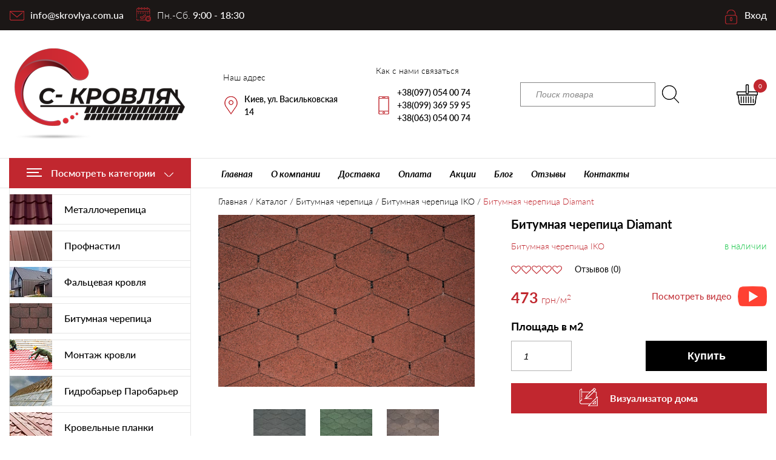

--- FILE ---
content_type: text/html; charset=UTF-8
request_url: https://skrovlya.kiev.ua/bitumnaya-cherepitsa/iko/diamant/
body_size: 20895
content:
<!DOCTYPE html><html lang="ru-RU"><head>  <script>(function(w,d,s,l,i){w[l]=w[l]||[];w[l].push({'gtm.start':new Date().getTime(),event:'gtm.js'});var f=d.getElementsByTagName(s)[0],j=d.createElement(s),dl=l!='dataLayer'?'&l='+l:'';j.async=true;j.src='https://www.googletagmanager.com/gtm.js?id='+i+dl;f.parentNode.insertBefore(j,f);})(window,document,'script','dataLayer','GTM-TLHMCXK');</script> <meta charset="UTF-8"><meta http-equiv="X-UA-Compatible" content="IE=edge"><meta name="viewport" content="width=device-width, initial-scale=1.0, minimum-scale=1.0, maximum-scale=1.0"><meta name="application-TileColor" content="#ffffff"><meta name="theme-color" content="#ffffff"> <script data-cfasync="false" data-no-defer="1" data-no-minify="1" data-no-optimize="1">var ewww_webp_supported=!1;function check_webp_feature(A,e){var w;e=void 0!==e?e:function(){},ewww_webp_supported?e(ewww_webp_supported):((w=new Image).onload=function(){ewww_webp_supported=0<w.width&&0<w.height,e&&e(ewww_webp_supported)},w.onerror=function(){e&&e(!1)},w.src="data:image/webp;base64,"+{alpha:"UklGRkoAAABXRUJQVlA4WAoAAAAQAAAAAAAAAAAAQUxQSAwAAAARBxAR/Q9ERP8DAABWUDggGAAAABQBAJ0BKgEAAQAAAP4AAA3AAP7mtQAAAA=="}[A])}check_webp_feature("alpha");</script><script data-cfasync="false" data-no-defer="1" data-no-minify="1" data-no-optimize="1">var Arrive=function(c,w){"use strict";if(c.MutationObserver&&"undefined"!=typeof HTMLElement){var r,a=0,u=(r=HTMLElement.prototype.matches||HTMLElement.prototype.webkitMatchesSelector||HTMLElement.prototype.mozMatchesSelector||HTMLElement.prototype.msMatchesSelector,{matchesSelector:function(e,t){return e instanceof HTMLElement&&r.call(e,t)},addMethod:function(e,t,r){var a=e[t];e[t]=function(){return r.length==arguments.length?r.apply(this,arguments):"function"==typeof a?a.apply(this,arguments):void 0}},callCallbacks:function(e,t){t&&t.options.onceOnly&&1==t.firedElems.length&&(e=[e[0]]);for(var r,a=0;r=e[a];a++)r&&r.callback&&r.callback.call(r.elem,r.elem);t&&t.options.onceOnly&&1==t.firedElems.length&&t.me.unbindEventWithSelectorAndCallback.call(t.target,t.selector,t.callback)},checkChildNodesRecursively:function(e,t,r,a){for(var i,n=0;i=e[n];n++)r(i,t,a)&&a.push({callback:t.callback,elem:i}),0<i.childNodes.length&&u.checkChildNodesRecursively(i.childNodes,t,r,a)},mergeArrays:function(e,t){var r,a={};for(r in e)e.hasOwnProperty(r)&&(a[r]=e[r]);for(r in t)t.hasOwnProperty(r)&&(a[r]=t[r]);return a},toElementsArray:function(e){return e=void 0!==e&&("number"!=typeof e.length||e===c)?[e]:e}}),e=(l.prototype.addEvent=function(e,t,r,a){a={target:e,selector:t,options:r,callback:a,firedElems:[]};return this._beforeAdding&&this._beforeAdding(a),this._eventsBucket.push(a),a},l.prototype.removeEvent=function(e){for(var t,r=this._eventsBucket.length-1;t=this._eventsBucket[r];r--)e(t)&&(this._beforeRemoving&&this._beforeRemoving(t),(t=this._eventsBucket.splice(r,1))&&t.length&&(t[0].callback=null))},l.prototype.beforeAdding=function(e){this._beforeAdding=e},l.prototype.beforeRemoving=function(e){this._beforeRemoving=e},l),t=function(i,n){var o=new e,l=this,s={fireOnAttributesModification:!1};return o.beforeAdding(function(t){var e=t.target;e!==c.document&&e!==c||(e=document.getElementsByTagName("html")[0]);var r=new MutationObserver(function(e){n.call(this,e,t)}),a=i(t.options);r.observe(e,a),t.observer=r,t.me=l}),o.beforeRemoving(function(e){e.observer.disconnect()}),this.bindEvent=function(e,t,r){t=u.mergeArrays(s,t);for(var a=u.toElementsArray(this),i=0;i<a.length;i++)o.addEvent(a[i],e,t,r)},this.unbindEvent=function(){var r=u.toElementsArray(this);o.removeEvent(function(e){for(var t=0;t<r.length;t++)if(this===w||e.target===r[t])return!0;return!1})},this.unbindEventWithSelectorOrCallback=function(r){var a=u.toElementsArray(this),i=r,e="function"==typeof r?function(e){for(var t=0;t<a.length;t++)if((this===w||e.target===a[t])&&e.callback===i)return!0;return!1}:function(e){for(var t=0;t<a.length;t++)if((this===w||e.target===a[t])&&e.selector===r)return!0;return!1};o.removeEvent(e)},this.unbindEventWithSelectorAndCallback=function(r,a){var i=u.toElementsArray(this);o.removeEvent(function(e){for(var t=0;t<i.length;t++)if((this===w||e.target===i[t])&&e.selector===r&&e.callback===a)return!0;return!1})},this},i=new function(){var s={fireOnAttributesModification:!1,onceOnly:!1,existing:!1};function n(e,t,r){return!(!u.matchesSelector(e,t.selector)||(e._id===w&&(e._id=a++),-1!=t.firedElems.indexOf(e._id)))&&(t.firedElems.push(e._id),!0)}var c=(i=new t(function(e){var t={attributes:!1,childList:!0,subtree:!0};return e.fireOnAttributesModification&&(t.attributes=!0),t},function(e,i){e.forEach(function(e){var t=e.addedNodes,r=e.target,a=[];null!==t&&0<t.length?u.checkChildNodesRecursively(t,i,n,a):"attributes"===e.type&&n(r,i)&&a.push({callback:i.callback,elem:r}),u.callCallbacks(a,i)})})).bindEvent;return i.bindEvent=function(e,t,r){t=void 0===r?(r=t,s):u.mergeArrays(s,t);var a=u.toElementsArray(this);if(t.existing){for(var i=[],n=0;n<a.length;n++)for(var o=a[n].querySelectorAll(e),l=0;l<o.length;l++)i.push({callback:r,elem:o[l]});if(t.onceOnly&&i.length)return r.call(i[0].elem,i[0].elem);setTimeout(u.callCallbacks,1,i)}c.call(this,e,t,r)},i},o=new function(){var a={};function i(e,t){return u.matchesSelector(e,t.selector)}var n=(o=new t(function(){return{childList:!0,subtree:!0}},function(e,r){e.forEach(function(e){var t=e.removedNodes,e=[];null!==t&&0<t.length&&u.checkChildNodesRecursively(t,r,i,e),u.callCallbacks(e,r)})})).bindEvent;return o.bindEvent=function(e,t,r){t=void 0===r?(r=t,a):u.mergeArrays(a,t),n.call(this,e,t,r)},o};d(HTMLElement.prototype),d(NodeList.prototype),d(HTMLCollection.prototype),d(HTMLDocument.prototype),d(Window.prototype);var n={};return s(i,n,"unbindAllArrive"),s(o,n,"unbindAllLeave"),n}function l(){this._eventsBucket=[],this._beforeAdding=null,this._beforeRemoving=null}function s(e,t,r){u.addMethod(t,r,e.unbindEvent),u.addMethod(t,r,e.unbindEventWithSelectorOrCallback),u.addMethod(t,r,e.unbindEventWithSelectorAndCallback)}function d(e){e.arrive=i.bindEvent,s(i,e,"unbindArrive"),e.leave=o.bindEvent,s(o,e,"unbindLeave")}}(window,void 0),ewww_webp_supported=!1;function check_webp_feature(e,t){var r;ewww_webp_supported?t(ewww_webp_supported):((r=new Image).onload=function(){ewww_webp_supported=0<r.width&&0<r.height,t(ewww_webp_supported)},r.onerror=function(){t(!1)},r.src="data:image/webp;base64,"+{alpha:"UklGRkoAAABXRUJQVlA4WAoAAAAQAAAAAAAAAAAAQUxQSAwAAAARBxAR/Q9ERP8DAABWUDggGAAAABQBAJ0BKgEAAQAAAP4AAA3AAP7mtQAAAA==",animation:"UklGRlIAAABXRUJQVlA4WAoAAAASAAAAAAAAAAAAQU5JTQYAAAD/////AABBTk1GJgAAAAAAAAAAAAAAAAAAAGQAAABWUDhMDQAAAC8AAAAQBxAREYiI/gcA"}[e])}function ewwwLoadImages(e){if(e){for(var t=document.querySelectorAll(".batch-image img, .image-wrapper a, .ngg-pro-masonry-item a, .ngg-galleria-offscreen-seo-wrapper a"),r=0,a=t.length;r<a;r++)ewwwAttr(t[r],"data-src",t[r].getAttribute("data-webp")),ewwwAttr(t[r],"data-thumbnail",t[r].getAttribute("data-webp-thumbnail"));for(var i=document.querySelectorAll("div.woocommerce-product-gallery__image"),r=0,a=i.length;r<a;r++)ewwwAttr(i[r],"data-thumb",i[r].getAttribute("data-webp-thumb"))}for(var n=document.querySelectorAll("video"),r=0,a=n.length;r<a;r++)ewwwAttr(n[r],"poster",e?n[r].getAttribute("data-poster-webp"):n[r].getAttribute("data-poster-image"));for(var o,l=document.querySelectorAll("img.ewww_webp_lazy_load"),r=0,a=l.length;r<a;r++)e&&(ewwwAttr(l[r],"data-lazy-srcset",l[r].getAttribute("data-lazy-srcset-webp")),ewwwAttr(l[r],"data-srcset",l[r].getAttribute("data-srcset-webp")),ewwwAttr(l[r],"data-lazy-src",l[r].getAttribute("data-lazy-src-webp")),ewwwAttr(l[r],"data-src",l[r].getAttribute("data-src-webp")),ewwwAttr(l[r],"data-orig-file",l[r].getAttribute("data-webp-orig-file")),ewwwAttr(l[r],"data-medium-file",l[r].getAttribute("data-webp-medium-file")),ewwwAttr(l[r],"data-large-file",l[r].getAttribute("data-webp-large-file")),null!=(o=l[r].getAttribute("srcset"))&&!1!==o&&o.includes("R0lGOD")&&ewwwAttr(l[r],"src",l[r].getAttribute("data-lazy-src-webp"))),l[r].className=l[r].className.replace(/\bewww_webp_lazy_load\b/,"");for(var s=document.querySelectorAll(".ewww_webp"),r=0,a=s.length;r<a;r++)e?(ewwwAttr(s[r],"srcset",s[r].getAttribute("data-srcset-webp")),ewwwAttr(s[r],"src",s[r].getAttribute("data-src-webp")),ewwwAttr(s[r],"data-orig-file",s[r].getAttribute("data-webp-orig-file")),ewwwAttr(s[r],"data-medium-file",s[r].getAttribute("data-webp-medium-file")),ewwwAttr(s[r],"data-large-file",s[r].getAttribute("data-webp-large-file")),ewwwAttr(s[r],"data-large_image",s[r].getAttribute("data-webp-large_image")),ewwwAttr(s[r],"data-src",s[r].getAttribute("data-webp-src"))):(ewwwAttr(s[r],"srcset",s[r].getAttribute("data-srcset-img")),ewwwAttr(s[r],"src",s[r].getAttribute("data-src-img"))),s[r].className=s[r].className.replace(/\bewww_webp\b/,"ewww_webp_loaded");window.jQuery&&jQuery.fn.isotope&&jQuery.fn.imagesLoaded&&(jQuery(".fusion-posts-container-infinite").imagesLoaded(function(){jQuery(".fusion-posts-container-infinite").hasClass("isotope")&&jQuery(".fusion-posts-container-infinite").isotope()}),jQuery(".fusion-portfolio:not(.fusion-recent-works) .fusion-portfolio-wrapper").imagesLoaded(function(){jQuery(".fusion-portfolio:not(.fusion-recent-works) .fusion-portfolio-wrapper").isotope()}))}function ewwwWebPInit(e){ewwwLoadImages(e),ewwwNggLoadGalleries(e),document.arrive(".ewww_webp",function(){ewwwLoadImages(e)}),document.arrive(".ewww_webp_lazy_load",function(){ewwwLoadImages(e)}),document.arrive("videos",function(){ewwwLoadImages(e)}),"loading"==document.readyState?document.addEventListener("DOMContentLoaded",ewwwJSONParserInit):("undefined"!=typeof galleries&&ewwwNggParseGalleries(e),ewwwWooParseVariations(e))}function ewwwAttr(e,t,r){null!=r&&!1!==r&&e.setAttribute(t,r)}function ewwwJSONParserInit(){"undefined"!=typeof galleries&&check_webp_feature("alpha",ewwwNggParseGalleries),check_webp_feature("alpha",ewwwWooParseVariations)}function ewwwWooParseVariations(e){if(e)for(var t=document.querySelectorAll("form.variations_form"),r=0,a=t.length;r<a;r++){var i=t[r].getAttribute("data-product_variations"),n=!1;try{for(var o in i=JSON.parse(i))void 0!==i[o]&&void 0!==i[o].image&&(void 0!==i[o].image.src_webp&&(i[o].image.src=i[o].image.src_webp,n=!0),void 0!==i[o].image.srcset_webp&&(i[o].image.srcset=i[o].image.srcset_webp,n=!0),void 0!==i[o].image.full_src_webp&&(i[o].image.full_src=i[o].image.full_src_webp,n=!0),void 0!==i[o].image.gallery_thumbnail_src_webp&&(i[o].image.gallery_thumbnail_src=i[o].image.gallery_thumbnail_src_webp,n=!0),void 0!==i[o].image.thumb_src_webp&&(i[o].image.thumb_src=i[o].image.thumb_src_webp,n=!0));n&&ewwwAttr(t[r],"data-product_variations",JSON.stringify(i))}catch(e){}}}function ewwwNggParseGalleries(e){if(e)for(var t in galleries){var r=galleries[t];galleries[t].images_list=ewwwNggParseImageList(r.images_list)}}function ewwwNggLoadGalleries(e){e&&document.addEventListener("ngg.galleria.themeadded",function(e,t){window.ngg_galleria._create_backup=window.ngg_galleria.create,window.ngg_galleria.create=function(e,t){var r=$(e).data("id");return galleries["gallery_"+r].images_list=ewwwNggParseImageList(galleries["gallery_"+r].images_list),window.ngg_galleria._create_backup(e,t)}})}function ewwwNggParseImageList(e){for(var t in e){var r=e[t];if(void 0!==r["image-webp"]&&(e[t].image=r["image-webp"],delete e[t]["image-webp"]),void 0!==r["thumb-webp"]&&(e[t].thumb=r["thumb-webp"],delete e[t]["thumb-webp"]),void 0!==r.full_image_webp&&(e[t].full_image=r.full_image_webp,delete e[t].full_image_webp),void 0!==r.srcsets)for(var a in r.srcsets)nggSrcset=r.srcsets[a],void 0!==r.srcsets[a+"-webp"]&&(e[t].srcsets[a]=r.srcsets[a+"-webp"],delete e[t].srcsets[a+"-webp"]);if(void 0!==r.full_srcsets)for(var i in r.full_srcsets)nggFSrcset=r.full_srcsets[i],void 0!==r.full_srcsets[i+"-webp"]&&(e[t].full_srcsets[i]=r.full_srcsets[i+"-webp"],delete e[t].full_srcsets[i+"-webp"])}return e}check_webp_feature("alpha",ewwwWebPInit);</script><meta name='robots' content='index, follow, max-image-preview:large, max-snippet:-1, max-video-preview:-1' /><link media="all" href="https://skrovlya.kiev.ua/wp-content/cache/autoptimize/css/autoptimize_6576603658a33541433e5d0616ef39fd.css" rel="stylesheet"><title>Битумная черепица IKO Diamant купить в Киеве и Украине по низкой цене</title><meta name="description" content="Цены на мягкую кровлю Айко Diamant ✅ Доставка за 1️⃣ день Бесплатный замер ☑️ Гарантия от производителя ✅ Отзывы" /><link rel="canonical" href="https://skrovlya.kiev.ua/bitumnaya-cherepitsa/iko/diamant/" /><meta property="og:locale" content="ru_RU" /><meta property="og:locale:alternate" content="uk_UA" /><meta property="og:type" content="article" /><meta property="og:title" content="Битумная черепица IKO Diamant купить в Киеве и Украине по низкой цене" /><meta property="og:description" content="Цены на мягкую кровлю Айко Diamant ✅ Доставка за 1️⃣ день Бесплатный замер ☑️ Гарантия от производителя ✅ Отзывы" /><meta property="og:url" content="https://skrovlya.kiev.ua/bitumnaya-cherepitsa/iko/diamant/" /><meta property="og:site_name" content="С-КРОВЛЯ" /><meta property="article:modified_time" content="2024-04-09T21:25:50+00:00" /><meta property="og:image" content="https://skrovlya.kiev.ua/wp-content/uploads/2019/12/diamantshield_tile-red.jpg" /><meta property="og:image:width" content="894" /><meta property="og:image:height" content="600" /><meta property="og:image:type" content="image/jpeg" /><meta name="twitter:card" content="summary_large_image" /><link rel="alternate" href="https://skrovlya.kiev.ua/bitumnaya-cherepitsa/iko/diamant/" hreflang="ru" /><link rel="alternate" href="https://skrovlya.kiev.ua/bitumna-cherepitsya/iko-uk/gnuchka-cherepicya-diamant/" hreflang="uk" /><link rel="alternate" type="application/rss+xml" title="С-КРОВЛЯ &raquo; Лента комментариев к &laquo;Битумная черепица Diamant&raquo;" href="https://skrovlya.kiev.ua/bitumnaya-cherepitsa/iko/diamant/feed/" /><link rel="alternate" title="oEmbed (JSON)" type="application/json+oembed" href="https://skrovlya.kiev.ua/wp-json/oembed/1.0/embed?url=https%3A%2F%2Fskrovlya.kiev.ua%2Fbitumnaya-cherepitsa%2Fiko%2Fdiamant%2F&#038;lang=ru" /><link rel="alternate" title="oEmbed (XML)" type="text/xml+oembed" href="https://skrovlya.kiev.ua/wp-json/oembed/1.0/embed?url=https%3A%2F%2Fskrovlya.kiev.ua%2Fbitumnaya-cherepitsa%2Fiko%2Fdiamant%2F&#038;format=xml&#038;lang=ru" /> <script type="text/javascript" src="https://skrovlya.kiev.ua/wp-includes/js/jquery/jquery.min.js" id="jquery-core-js"></script> <script type="text/javascript" id="wc-single-product-js-extra">var wc_single_product_params={"i18n_required_rating_text":"\u041f\u043e\u0436\u0430\u043b\u0443\u0439\u0441\u0442\u0430, \u043f\u043e\u0441\u0442\u0430\u0432\u044c\u0442\u0435 \u043e\u0446\u0435\u043d\u043a\u0443","i18n_rating_options":["1 \u0438\u0437 5 \u0437\u0432\u0451\u0437\u0434","2 \u0438\u0437 5 \u0437\u0432\u0451\u0437\u0434","3 \u0438\u0437 5 \u0437\u0432\u0451\u0437\u0434","4 \u0438\u0437 5 \u0437\u0432\u0451\u0437\u0434","5 \u0438\u0437 5 \u0437\u0432\u0451\u0437\u0434"],"i18n_product_gallery_trigger_text":"\u041f\u0440\u043e\u0441\u043c\u043e\u0442\u0440 \u0433\u0430\u043b\u0435\u0440\u0435\u0438 \u0438\u0437\u043e\u0431\u0440\u0430\u0436\u0435\u043d\u0438\u0439 \u0432 \u043f\u043e\u043b\u043d\u043e\u044d\u043a\u0440\u0430\u043d\u043d\u043e\u043c \u0440\u0435\u0436\u0438\u043c\u0435","review_rating_required":"yes","flexslider":{"rtl":false,"animation":"slide","smoothHeight":true,"directionNav":false,"controlNav":"thumbnails","slideshow":false,"animationSpeed":500,"animationLoop":false,"allowOneSlide":false},"zoom_enabled":"","zoom_options":[],"photoswipe_enabled":"","photoswipe_options":{"shareEl":false,"closeOnScroll":false,"history":false,"hideAnimationDuration":0,"showAnimationDuration":0},"flexslider_enabled":""};</script> <script type="text/javascript" src="https://skrovlya.kiev.ua/wp-content/plugins/woocommerce/assets/js/frontend/single-product.min.js" id="wc-single-product-js" defer="defer" data-wp-strategy="defer"></script> <script type="text/javascript" src="https://skrovlya.kiev.ua/wp-content/plugins/woocommerce/assets/js/jquery-blockui/jquery.blockUI.min.js" id="wc-jquery-blockui-js" defer="defer" data-wp-strategy="defer"></script> <script type="text/javascript" src="https://skrovlya.kiev.ua/wp-content/plugins/woocommerce/assets/js/js-cookie/js.cookie.min.js" id="wc-js-cookie-js" defer="defer" data-wp-strategy="defer"></script> <script type="text/javascript" id="woocommerce-js-extra">var woocommerce_params={"ajax_url":"/wp-admin/admin-ajax.php","wc_ajax_url":"/?wc-ajax=%%endpoint%%","i18n_password_show":"\u041f\u043e\u043a\u0430\u0437\u0430\u0442\u044c \u043f\u0430\u0440\u043e\u043b\u044c","i18n_password_hide":"\u0421\u043a\u0440\u044b\u0442\u044c \u043f\u0430\u0440\u043e\u043b\u044c"};</script> <link rel="https://api.w.org/" href="https://skrovlya.kiev.ua/wp-json/" /><link rel="alternate" title="JSON" type="application/json" href="https://skrovlya.kiev.ua/wp-json/wp/v2/product/8218" /> <noscript><style>.woocommerce-product-gallery{opacity:1 !important}</style></noscript><link rel="icon" href="https://skrovlya.kiev.ua/wp-content/uploads/2019/12/cropped-favicon-32x32.png" sizes="32x32" /><link rel="icon" href="https://skrovlya.kiev.ua/wp-content/uploads/2019/12/cropped-favicon-192x192.png" sizes="192x192" /><link rel="apple-touch-icon" href="https://skrovlya.kiev.ua/wp-content/uploads/2019/12/cropped-favicon-180x180.png" /><meta name="msapplication-TileImage" content="https://skrovlya.kiev.ua/wp-content/uploads/2019/12/cropped-favicon-270x270.png" /><link rel="preload" href="https://skrovlya.kiev.ua/wp-content/themes/skrovlyatheme/fonts/Lato/latoregular.woff2" as="font" type="font/woff2" crossorigin="anonymous"><link rel="preload" href="https://skrovlya.kiev.ua/wp-content/themes/skrovlyatheme/fonts/Lato/latolight.woff2" as="font" type="font/woff2" crossorigin="anonymous"><link rel="preload" href="https://skrovlya.kiev.ua/wp-content/themes/skrovlyatheme/fonts/Lato/latobold.woff2" as="font" type="font/woff2" crossorigin="anonymous"><link rel="preload" href="https://skrovlya.kiev.ua/wp-content/themes/skrovlyatheme/fonts/Lato/latomedium.woff2" as="font" type="font/woff2" crossorigin="anonymous"><link rel="preload" href="https://skrovlya.kiev.ua/wp-content/themes/skrovlyatheme/fonts/Lato/latobolditalic.woff2" as="font" type="font/woff2" crossorigin="anonymous"><link rel="preload" href="https://skrovlya.kiev.ua/wp-content/themes/skrovlyatheme/fonts/fontello/fontello.woff2" as="font" type="font/woff2" crossorigin="anonymous"></head><body data-rsssl=1 class="wp-singular product-template-default single single-product postid-8218 wp-theme-skrovlyatheme theme-skrovlyatheme woocommerce woocommerce-page woocommerce-no-js"> <noscript><iframe src="https://www.googletagmanager.com/ns.html?id=GTM-TLHMCXK"
height="0" width="0" style="display:none;visibility:hidden"></iframe></noscript><div class="popup_overlay position-fixed"></div><header class="header fixed_top"><div class="bg1b1716 position-fixed d-none d-xl-block"><div class="container"><div class="row align-items-center h50 "> <a href="/cdn-cgi/l/email-protection#bf9a89869a89da9a8989999c8e8e8e84999c898b849a888c999c8e8f8884999c8e8e8b84999c8e8e8e84999c8e8e8784999c8e8f8784c69a898e9a8dda9a898c999c8e8e8e84999c8e8f868491999c8e8e8884de" class="position-relative pl35 f16 f500  ml15 hd_mail text-white" title="info@skrovlya.com.ua"><span class="__cf_email__" data-cfemail="e980878f86a99a829b869f859088c78a8684c79c88">[email&#160;protected]</span></a><div class="mr-auto text-white position-relative pl35 f16 f500 hd_hours"><span class=" f300">Пн.-Сб.</span> 9:00 - 18:30</div> <noindex><nofollow><div class="auth_block_wr"> <a href="#modalauth" data-toggle="modal" data-target="#modalauth" class="text-white  position-relative  pl35 f16 f500 pr15 hd_login">Вход</a></div> </nofollow></noindex></div></div></div><div class="container"><div class="row align-items-center bottom_row_wr"><div class="menu_toggler text-white bgc0272e d-xl-none"> <img loading="lazy" src="[data-uri]"  alt="" width="20" height="14"/" data-src-img="/wp-content/themes/skrovlyatheme/images/ico_burger.png" data-src-webp="/wp-content/themes/skrovlyatheme/images/ico_burger.png.webp" data-eio="j" class="ewww_webp"><noscript><img loading="lazy" src="/wp-content/themes/skrovlyatheme/images/ico_burger.png" class="" alt="" width="20" height="14"/"></noscript></div><div class="resp_menu_wr bgfff d-xl-none"><div class="resp_menu_header d-flex flex-wrap align-items-center justify-content-between pl15 pr15"> <img loading="lazy" src="[data-uri]" alt="С-КРОВЛЯ" class="align-self-center ewww_webp" width="86" height="45" data-src-img="/wp-content/themes/skrovlyatheme/images/logo_resp.png" data-src-webp="/wp-content/themes/skrovlyatheme/images/logo_resp.png.webp" data-eio="j" /><noscript><img loading="lazy" src="/wp-content/themes/skrovlyatheme/images/logo_resp.png" alt="С-КРОВЛЯ" class=" align-self-center" width="86" height="45"/></noscript> <noindex><nofollow><div class="margin-left-auto margin-right-auto align-self-center auth_block_wr"> <a href="#modalauth" data-toggle="modal" data-target="#modalauth" class="position-relative  pl35 f16 f500 pr15 hd_login">Вход</a></div> </nofollow></noindex><div class="resp_menu_close  margin-left-auto align-self-center"><img loading="lazy" src="[data-uri]" class="ewww_webp" alt="" data-src-img="/wp-content/themes/skrovlyatheme/images/ico_close.png" data-src-webp="/wp-content/themes/skrovlyatheme/images/ico_close.png.webp" data-eio="j" /><noscript><img loading="lazy" src="/wp-content/themes/skrovlyatheme/images/ico_close.png" class=" " alt=""/></noscript></div></div> <a href="https://skrovlya.kiev.ua" class="pl15 pr15 pt10 pb10 d-block">Главная</a><div class="resp_cat_menu_wr w-100 bg pl15 pr15 "><div class="f800 resp_cat_menu_bt position-relative">Каталог товаров</div><div class="resp_cat_menu"><div class="menu-categories_ru-container"><ul id="menu-categories_ru" class="menu nav navbar-nav"><li id="menu-item-7407" class="menu-item menu-item-type-taxonomy menu-item-object-product_cat menu-item-7407"><a href="https://skrovlya.kiev.ua/metallocherepitsa/"><div class="icon_wr "><img loading="lazy" src="[data-uri]" class="menu_icon ewww_webp" alt="" width="70" height="50" data-src-img="https://skrovlya.kiev.ua/wp-content/uploads/2019/11/ico_menu_cat1.jpg" data-src-webp="https://skrovlya.kiev.ua/wp-content/uploads/2019/11/ico_menu_cat1.jpg.webp" data-eio="j" /><noscript><img loading="lazy" src="[data-uri]" class="menu_icon ewww_webp" alt="" width="70" height="50" data-src-img="https://skrovlya.kiev.ua/wp-content/uploads/2019/11/ico_menu_cat1.jpg" data-src-webp="https://skrovlya.kiev.ua/wp-content/uploads/2019/11/ico_menu_cat1.jpg.webp" data-eio="j" /><noscript><img loading="lazy" src="https://skrovlya.kiev.ua/wp-content/uploads/2019/11/ico_menu_cat1.jpg" class=" menu_icon" alt="" width="70" height="50"/></noscript></noscript></div><span>Металлочерепица</span></a></li><li id="menu-item-7408" class="menu-item menu-item-type-taxonomy menu-item-object-product_cat menu-item-7408"><a href="https://skrovlya.kiev.ua/profnastil/"><div class="icon_wr "><img loading="lazy" src="[data-uri]" class="menu_icon ewww_webp" alt="" width="70" height="50" data-src-img="https://skrovlya.kiev.ua/wp-content/uploads/2019/11/ico_menu_cat3.jpg" data-src-webp="https://skrovlya.kiev.ua/wp-content/uploads/2019/11/ico_menu_cat3.jpg.webp" data-eio="j" /><noscript><img loading="lazy" src="[data-uri]" class="menu_icon ewww_webp" alt="" width="70" height="50" data-src-img="https://skrovlya.kiev.ua/wp-content/uploads/2019/11/ico_menu_cat3.jpg" data-src-webp="https://skrovlya.kiev.ua/wp-content/uploads/2019/11/ico_menu_cat3.jpg.webp" data-eio="j" /><noscript><img loading="lazy" src="https://skrovlya.kiev.ua/wp-content/uploads/2019/11/ico_menu_cat3.jpg" class=" menu_icon" alt="" width="70" height="50"/></noscript></noscript></div><span>Профнастил</span></a></li><li id="menu-item-11343" class="menu-item menu-item-type-taxonomy menu-item-object-product_cat menu-item-11343"><a href="https://skrovlya.kiev.ua/falcevaya-krovlya/"><div class="icon_wr "><img loading="lazy" src="[data-uri]" class="menu_icon ewww_webp" alt="" width="70" height="50" data-src-img="https://skrovlya.kiev.ua/wp-content/uploads/2021/08/falcevaya-krovlya-1.jpg" data-src-webp="https://skrovlya.kiev.ua/wp-content/uploads/2021/08/falcevaya-krovlya-1.jpg.webp" data-eio="j" /><noscript><img loading="lazy" src="[data-uri]" class="menu_icon ewww_webp" alt="" width="70" height="50" data-src-img="https://skrovlya.kiev.ua/wp-content/uploads/2021/08/falcevaya-krovlya-1.jpg" data-src-webp="https://skrovlya.kiev.ua/wp-content/uploads/2021/08/falcevaya-krovlya-1.jpg.webp" data-eio="j" /><noscript><img loading="lazy" src="https://skrovlya.kiev.ua/wp-content/uploads/2021/08/falcevaya-krovlya-1.jpg" class=" menu_icon" alt="" width="70" height="50"/></noscript></noscript></div><span>Фальцевая кровля</span></a></li><li id="menu-item-7402" class="menu-item menu-item-type-taxonomy menu-item-object-product_cat current-product-ancestor menu-item-7402"><a href="https://skrovlya.kiev.ua/bitumnaya-cherepitsa/"><div class="icon_wr "><img loading="lazy" src="[data-uri]" class="menu_icon ewww_webp" alt="" width="70" height="50" data-src-img="https://skrovlya.kiev.ua/wp-content/uploads/2019/11/ico_menu_cat2.jpg" data-src-webp="https://skrovlya.kiev.ua/wp-content/uploads/2019/11/ico_menu_cat2.jpg.webp" data-eio="j" /><noscript><img loading="lazy" src="[data-uri]" class="menu_icon ewww_webp" alt="" width="70" height="50" data-src-img="https://skrovlya.kiev.ua/wp-content/uploads/2019/11/ico_menu_cat2.jpg" data-src-webp="https://skrovlya.kiev.ua/wp-content/uploads/2019/11/ico_menu_cat2.jpg.webp" data-eio="j" /><noscript><img loading="lazy" src="https://skrovlya.kiev.ua/wp-content/uploads/2019/11/ico_menu_cat2.jpg" class=" menu_icon" alt="" width="70" height="50"/></noscript></noscript></div><span>Битумная черепица</span></a></li><li id="menu-item-7907" class="menu-item menu-item-type-post_type menu-item-object-page menu-item-7907"><a href="https://skrovlya.kiev.ua/montazh-krovli/"><div class="icon_wr "><img loading="lazy" src="[data-uri]" class="menu_icon ewww_webp" alt="" width="70" height="50" data-src-img="https://skrovlya.kiev.ua/wp-content/uploads/2019/12/ico_menu_cat5.png" data-src-webp="https://skrovlya.kiev.ua/wp-content/uploads/2019/12/ico_menu_cat5.png.webp" data-eio="j" /><noscript><img loading="lazy" src="[data-uri]" class="menu_icon ewww_webp" alt="" width="70" height="50" data-src-img="https://skrovlya.kiev.ua/wp-content/uploads/2019/12/ico_menu_cat5.png" data-src-webp="https://skrovlya.kiev.ua/wp-content/uploads/2019/12/ico_menu_cat5.png.webp" data-eio="j" /><noscript><img loading="lazy" src="https://skrovlya.kiev.ua/wp-content/uploads/2019/12/ico_menu_cat5.png" class=" menu_icon" alt="" width="70" height="50"/></noscript></noscript></div><span>Монтаж кровли</span></a></li><li id="menu-item-7405" class="menu-item menu-item-type-taxonomy menu-item-object-product_cat menu-item-7405"><a href="https://skrovlya.kiev.ua/krovelnye-plenki/"><div class="icon_wr "><img loading="lazy" src="[data-uri]" class="menu_icon ewww_webp" alt="" width="70" height="50" data-src-img="https://skrovlya.kiev.ua/wp-content/uploads/2019/12/ico_menu_cat14.jpg" data-src-webp="https://skrovlya.kiev.ua/wp-content/uploads/2019/12/ico_menu_cat14.jpg.webp" data-eio="j" /><noscript><img loading="lazy" src="[data-uri]" class="menu_icon ewww_webp" alt="" width="70" height="50" data-src-img="https://skrovlya.kiev.ua/wp-content/uploads/2019/12/ico_menu_cat14.jpg" data-src-webp="https://skrovlya.kiev.ua/wp-content/uploads/2019/12/ico_menu_cat14.jpg.webp" data-eio="j" /><noscript><img loading="lazy" src="https://skrovlya.kiev.ua/wp-content/uploads/2019/12/ico_menu_cat14.jpg" class=" menu_icon" alt="" width="70" height="50"/></noscript></noscript></div><span>Гидробарьер Паробарьер</span></a></li><li id="menu-item-7404" class="menu-item menu-item-type-taxonomy menu-item-object-product_cat menu-item-7404"><a href="https://skrovlya.kiev.ua/krovelnie-planki/"><div class="icon_wr "><img loading="lazy" src="[data-uri]" class="menu_icon ewww_webp" alt="" width="70" height="50" data-src-img="https://skrovlya.kiev.ua/wp-content/uploads/2019/12/ico_menu_cat13.jpg" data-src-webp="https://skrovlya.kiev.ua/wp-content/uploads/2019/12/ico_menu_cat13.jpg.webp" data-eio="j" /><noscript><img loading="lazy" src="[data-uri]" class="menu_icon ewww_webp" alt="" width="70" height="50" data-src-img="https://skrovlya.kiev.ua/wp-content/uploads/2019/12/ico_menu_cat13.jpg" data-src-webp="https://skrovlya.kiev.ua/wp-content/uploads/2019/12/ico_menu_cat13.jpg.webp" data-eio="j" /><noscript><img loading="lazy" src="https://skrovlya.kiev.ua/wp-content/uploads/2019/12/ico_menu_cat13.jpg" class=" menu_icon" alt="" width="70" height="50"/></noscript></noscript></div><span>Кровельные планки</span></a></li><li id="menu-item-12320" class="menu-item menu-item-type-taxonomy menu-item-object-product_cat menu-item-12320"><a href="https://skrovlya.kiev.ua/sajding-metallicheskij-blok-haus/"><div class="icon_wr "><img loading="lazy" src="https://skrovlya.kiev.ua/wp-content/uploads/2024/04/matelevuy-saydung-blok-haus-pid-derevo-dub-2.jpeg" class=" menu_icon" alt="" width="70" height="50"/></div><span>Сайдинг металлический</span></a></li><li id="menu-item-7403" class="menu-item menu-item-type-taxonomy menu-item-object-product_cat menu-item-7403"><a href="https://skrovlya.kiev.ua/vodostochnye-sistemy/"><div class="icon_wr "><img loading="lazy" src="[data-uri]" class="menu_icon ewww_webp" alt="" width="70" height="50" data-src-img="https://skrovlya.kiev.ua/wp-content/uploads/2019/12/ico_menu_cat11.jpg" data-src-webp="https://skrovlya.kiev.ua/wp-content/uploads/2019/12/ico_menu_cat11.jpg.webp" data-eio="j" /><noscript><img loading="lazy" src="[data-uri]" class="menu_icon ewww_webp" alt="" width="70" height="50" data-src-img="https://skrovlya.kiev.ua/wp-content/uploads/2019/12/ico_menu_cat11.jpg" data-src-webp="https://skrovlya.kiev.ua/wp-content/uploads/2019/12/ico_menu_cat11.jpg.webp" data-eio="j" /><noscript><img loading="lazy" src="https://skrovlya.kiev.ua/wp-content/uploads/2019/12/ico_menu_cat11.jpg" class=" menu_icon" alt="" width="70" height="50"/></noscript></noscript></div><span>Водосточные системы</span></a></li><li id="menu-item-7462" class="menu-item menu-item-type-taxonomy menu-item-object-product_cat menu-item-7462"><a href="https://skrovlya.kiev.ua/sofit/"><div class="icon_wr "><img loading="lazy" src="[data-uri]" class="menu_icon ewww_webp" alt="" width="70" height="50" data-src-img="https://skrovlya.kiev.ua/wp-content/uploads/2019/12/ico_menu_cat16.jpg" data-src-webp="https://skrovlya.kiev.ua/wp-content/uploads/2019/12/ico_menu_cat16.jpg.webp" data-eio="j" /><noscript><img loading="lazy" src="[data-uri]" class="menu_icon ewww_webp" alt="" width="70" height="50" data-src-img="https://skrovlya.kiev.ua/wp-content/uploads/2019/12/ico_menu_cat16.jpg" data-src-webp="https://skrovlya.kiev.ua/wp-content/uploads/2019/12/ico_menu_cat16.jpg.webp" data-eio="j" /><noscript><img loading="lazy" src="https://skrovlya.kiev.ua/wp-content/uploads/2019/12/ico_menu_cat16.jpg" class=" menu_icon" alt="" width="70" height="50"/></noscript></noscript></div><span>Софит подшива</span></a></li><li id="menu-item-7463" class="menu-item menu-item-type-taxonomy menu-item-object-product_cat menu-item-7463"><a href="https://skrovlya.kiev.ua/uteplitel/"><div class="icon_wr "><img loading="lazy" src="[data-uri]" class="menu_icon ewww_webp" alt="" width="70" height="50" data-src-img="https://skrovlya.kiev.ua/wp-content/uploads/2019/12/ico_menu_cat6.jpg" data-src-webp="https://skrovlya.kiev.ua/wp-content/uploads/2019/12/ico_menu_cat6.jpg.webp" data-eio="j" /><noscript><img loading="lazy" src="[data-uri]" class="menu_icon ewww_webp" alt="" width="70" height="50" data-src-img="https://skrovlya.kiev.ua/wp-content/uploads/2019/12/ico_menu_cat6.jpg" data-src-webp="https://skrovlya.kiev.ua/wp-content/uploads/2019/12/ico_menu_cat6.jpg.webp" data-eio="j" /><noscript><img loading="lazy" src="https://skrovlya.kiev.ua/wp-content/uploads/2019/12/ico_menu_cat6.jpg" class=" menu_icon" alt="" width="70" height="50"/></noscript></noscript></div><span>Утеплитель</span></a></li><li id="menu-item-7406" class="menu-item menu-item-type-taxonomy menu-item-object-product_cat menu-item-7406"><a href="https://skrovlya.kiev.ua/mansardnye-okna/"><div class="icon_wr "><img loading="lazy" src="[data-uri]" class="menu_icon ewww_webp" alt="" width="70" height="50" data-src-img="https://skrovlya.kiev.ua/wp-content/uploads/2019/12/ico_menu_cat15.jpg" data-src-webp="https://skrovlya.kiev.ua/wp-content/uploads/2019/12/ico_menu_cat15.jpg.webp" data-eio="j" /><noscript><img loading="lazy" src="[data-uri]" class="menu_icon ewww_webp" alt="" width="70" height="50" data-src-img="https://skrovlya.kiev.ua/wp-content/uploads/2019/12/ico_menu_cat15.jpg" data-src-webp="https://skrovlya.kiev.ua/wp-content/uploads/2019/12/ico_menu_cat15.jpg.webp" data-eio="j" /><noscript><img loading="lazy" src="https://skrovlya.kiev.ua/wp-content/uploads/2019/12/ico_menu_cat15.jpg" class=" menu_icon" alt="" width="70" height="50"/></noscript></noscript></div><span>Мансардные окна</span></a></li><li id="menu-item-7926" class="menu-item menu-item-type-taxonomy menu-item-object-product_cat menu-item-7926"><a href="https://skrovlya.kiev.ua/keramicheskaya-cherepitsa/"><div class="icon_wr "><img loading="lazy" src="[data-uri]" class="menu_icon ewww_webp" alt="" width="70" height="50" data-src-img="https://skrovlya.kiev.ua/wp-content/uploads/2019/12/ico_menu_cat10.jpg" data-src-webp="https://skrovlya.kiev.ua/wp-content/uploads/2019/12/ico_menu_cat10.jpg.webp" data-eio="j" /><noscript><img loading="lazy" src="[data-uri]" class="menu_icon ewww_webp" alt="" width="70" height="50" data-src-img="https://skrovlya.kiev.ua/wp-content/uploads/2019/12/ico_menu_cat10.jpg" data-src-webp="https://skrovlya.kiev.ua/wp-content/uploads/2019/12/ico_menu_cat10.jpg.webp" data-eio="j" /><noscript><img loading="lazy" src="https://skrovlya.kiev.ua/wp-content/uploads/2019/12/ico_menu_cat10.jpg" class=" menu_icon" alt="" width="70" height="50"/></noscript></noscript></div><span>Керамическая черепица</span></a></li><li id="menu-item-7927" class="menu-item menu-item-type-taxonomy menu-item-object-product_cat menu-item-7927"><a href="https://skrovlya.kiev.ua/kompozitnaya-cherepitsa/"><div class="icon_wr "><img loading="lazy" src="[data-uri]" class="menu_icon ewww_webp" alt="" width="70" height="50" data-src-img="https://skrovlya.kiev.ua/wp-content/uploads/2019/12/ico_menu_cat12.jpg" data-src-webp="https://skrovlya.kiev.ua/wp-content/uploads/2019/12/ico_menu_cat12.jpg.webp" data-eio="j" /><noscript><img loading="lazy" src="[data-uri]" class="menu_icon ewww_webp" alt="" width="70" height="50" data-src-img="https://skrovlya.kiev.ua/wp-content/uploads/2019/12/ico_menu_cat12.jpg" data-src-webp="https://skrovlya.kiev.ua/wp-content/uploads/2019/12/ico_menu_cat12.jpg.webp" data-eio="j" /><noscript><img loading="lazy" src="https://skrovlya.kiev.ua/wp-content/uploads/2019/12/ico_menu_cat12.jpg" class=" menu_icon" alt="" width="70" height="50"/></noscript></noscript></div><span>Композитная черепица</span></a></li><li id="menu-item-7461" class="menu-item menu-item-type-taxonomy menu-item-object-product_cat menu-item-7461"><a href="https://skrovlya.kiev.ua/setka/"><div class="icon_wr "><img loading="lazy" src="[data-uri]" class="menu_icon ewww_webp" alt="" width="70" height="50" data-src-img="https://skrovlya.kiev.ua/wp-content/uploads/2019/12/ico_menu_cat7.jpg" data-src-webp="https://skrovlya.kiev.ua/wp-content/uploads/2019/12/ico_menu_cat7.jpg.webp" data-eio="j" /><noscript><img loading="lazy" src="[data-uri]" class="menu_icon ewww_webp" alt="" width="70" height="50" data-src-img="https://skrovlya.kiev.ua/wp-content/uploads/2019/12/ico_menu_cat7.jpg" data-src-webp="https://skrovlya.kiev.ua/wp-content/uploads/2019/12/ico_menu_cat7.jpg.webp" data-eio="j" /><noscript><img loading="lazy" src="https://skrovlya.kiev.ua/wp-content/uploads/2019/12/ico_menu_cat7.jpg" class=" menu_icon" alt="" width="70" height="50"/></noscript></noscript></div><span>Сетка для забора 3D</span></a></li><li id="menu-item-10000" class="menu-item menu-item-type-taxonomy menu-item-object-product_cat menu-item-10000"><a href="https://skrovlya.kiev.ua/lestnitsy-cherdachnye/"><div class="icon_wr "><img loading="lazy" src="[data-uri]" class="menu_icon ewww_webp" alt="" width="400" height="288" data-src-img="https://skrovlya.kiev.ua/wp-content/uploads/2020/04/cherdachnaya-lestnitsa.jpg" data-src-webp="https://skrovlya.kiev.ua/wp-content/uploads/2020/04/cherdachnaya-lestnitsa.jpg.webp" data-eio="j" /><noscript><img loading="lazy" src="[data-uri]" class="menu_icon ewww_webp" alt="" width="400" height="288" data-src-img="https://skrovlya.kiev.ua/wp-content/uploads/2020/04/cherdachnaya-lestnitsa.jpg" data-src-webp="https://skrovlya.kiev.ua/wp-content/uploads/2020/04/cherdachnaya-lestnitsa.jpg.webp" data-eio="j" /><noscript><img loading="lazy" src="https://skrovlya.kiev.ua/wp-content/uploads/2020/04/cherdachnaya-lestnitsa.jpg" class=" menu_icon" alt="" width="400" height="288"/></noscript></noscript></div><span>Чердачные лесницы</span></a></li></ul></div></div></div><div class="resp_main_menu_wr w-100 bg pl15 pr15  pb15"><div class="resp_main_menu mb20"><ul id="menu-primary_ru" class="menu nav navbar-nav"><li id="menu-item-15" class="d-none d-lg-block menu-item menu-item-type-post_type menu-item-object-page menu-item-home menu-item-15"><a href="https://skrovlya.kiev.ua/">Главная</a></li><li id="menu-item-7591" class="menu-item menu-item-type-post_type menu-item-object-page menu-item-7591"><a href="https://skrovlya.kiev.ua/o-kompanii/">О компании</a></li><li id="menu-item-7592" class="menu-item menu-item-type-post_type menu-item-object-page menu-item-7592"><a href="https://skrovlya.kiev.ua/dostavka/">Доставка</a></li><li id="menu-item-7593" class="menu-item menu-item-type-post_type menu-item-object-page menu-item-7593"><a href="https://skrovlya.kiev.ua/oplata/">Оплата</a></li><li id="menu-item-9945" class="menu-item menu-item-type-post_type menu-item-object-page menu-item-9945"><a href="https://skrovlya.kiev.ua/aktsii/">Акции</a></li><li id="menu-item-7594" class="menu-item menu-item-type-post_type menu-item-object-page menu-item-7594"><a href="https://skrovlya.kiev.ua/blog/">Блог</a></li><li id="menu-item-9964" class="menu-item menu-item-type-post_type menu-item-object-page menu-item-9964"><a href="https://skrovlya.kiev.ua/otzyvy/">Отзывы</a></li><li id="menu-item-7595" class="menu-item menu-item-type-post_type menu-item-object-page menu-item-7595"><a href="https://skrovlya.kiev.ua/kontakty/">Контакты</a></li></ul></div><div class="position-relative d-flex flex-wrap "> <a href="tel:+380676695995" title="+38(067) 669 59 95" class="mb10 d-block w-100">+38(067) 669 59 95</a><a href="tel:+380993695995" title="+38(099) 369 59 95" class="mb10 d-block w-100">+38(099) 369 59 95</a><a href="tel:+380630540074" title="+38(063) 054 00 74" class="mb10 d-block w-100">+38(063) 054 00 74</a><a href="tel:+380970540074" title="+38(097) 054 00 74" class="mb10 d-block w-100">+38(097) 054 00 74</a><div class="resp_hour_item f14 f666"><span class="f15 f600">Пн-Сб: </span>с 9:00 до 18:30</div><div class="resp_hour_item f14 f666"><span class="f15 f600">Вс.: </span>Выходной</div></div></div></div> <a href="https://skrovlya.kiev.ua" title="С-КРОВЛЯ" rel="home" class="pl15 site_logo d-block l1"><picture><source media="(min-width:1200px)" srcset="https://skrovlya.kiev.ua/wp-content/uploads/2022/05/logo.png.webp" type="image/webp" /><source media="(min-width:1200px)" srcset="https://skrovlya.kiev.ua/wp-content/uploads/2022/05/logo.png"/><img loading="lazy" src="/wp-content/themes/skrovlyatheme/images/logo_resp.png" alt="С-КРОВЛЯ" class="skip-lazy" width="290" height="151"/></picture></a><div class="hd_address_wr d-none d-xl-block"><div class="f14 f300 f858585 mb15">Наш адрес</div><div class="hd_address pl35 position-relative f14 f600">Киев, ул. Васильковская 14</div></div><div class="hd_phones_wr  position-relative"><div class="f14 f300 f858585 mb15 d-none d-xl-block">Как с нами связаться</div><div class="resp_phones_toggler d-xl-none"><img loading="lazy" src="/wp-content/themes/skrovlyatheme/images/ico_phone_red.svg" class="" alt="" width="20" height="20"/></div><div class="hd_phones "><a href="tel:+380676695995" title="+38(067) 669 59 95" class=" d-block d-xl-none fc0272e f700">+38(067) 669 59 95</a><a href="tel:+380993695995" title="+38(099) 369 59 95" class=" d-block d-xl-none fc0272e f700">+38(099) 369 59 95</a><a href="tel:+380630540074" title="+38(063) 054 00 74" class=" d-block d-xl-none fc0272e f700">+38(063) 054 00 74</a><a href="tel:+380970540074" title="+38(097) 054 00 74" class=" d-block d-xl-none fc0272e f700">+38(097) 054 00 74</a><a href="tel:+380970540074" title="+38(097) 054 00 74" class=" d-none d-xl-block f14 f600 f000">+38(097) 054 00 74</a><a href="tel:+380993695995" title="+38(099) 369 59 95" class=" d-none d-xl-block f14 f600 f000">+38(099) 369 59 95</a><a href="tel:+380630540074" title="+38(063) 054 00 74" class=" d-none d-xl-block f14 f600 f000">+38(063) 054 00 74</a></div></div><div class="hd_search_wr h50"><form role="search" method="get" id="searchform_desktop" class="searchform" action="https://skrovlya.kiev.ua/"> <input type="text" class=" pr10 f14 font-italic f858585 f300" value="" name="s" id="sD" placeholder="Поиск товара"/> <input type="submit" class="hd_search_bt h50 position-relative d-block" id="searchsubmitD" value="Поиск" /></form><div class="resp_search_toggler d-xl-none"><img loading="lazy" src="[data-uri]"  alt="" width="20" height="20" data-src-img="/wp-content/themes/skrovlyatheme/images/ico_search.png" data-src-webp="/wp-content/themes/skrovlyatheme/images/ico_search.png.webp" data-eio="j" class="ewww_webp" /><noscript><img loading="lazy" src="/wp-content/themes/skrovlyatheme/images/ico_search.png" class="" alt="" width="20" height="20"/></noscript></div></div><div class="hd_cart_wr mr15"><div class="hd_cart h50 w50 position-relative"><div class="text-white position-absolute hd_count bgc1272f text-center d-block f14"> 0</div></div><div class="hd_cart_mini bgfff position-absolute "><div class="close_button position-absolute"><img loading="lazy" src="[data-uri]"  alt="" data-src-img="/wp-content/themes/skrovlyatheme/images/ico_close.png" data-src-webp="/wp-content/themes/skrovlyatheme/images/ico_close.png.webp" data-eio="j" class="ewww_webp" /><noscript><img loading="lazy" src="/wp-content/themes/skrovlyatheme/images/ico_close.png" class="" alt=""/></noscript></div><p class="woocommerce-mini-cart__empty-message">Корзина пуста.</p><div class="hd_cart_mini_footer d-flex flex-wrap "> <span class="hd_cart_mini_left text-right mb20 f20 f800" >Общая сумма:</span> <span class="hd_cart_mini_right text-right mb20 f20 f800 fc0272e"><span class="woocommerce-Price-amount amount"><bdi>0<span class="woocommerce-Price-currencySymbol">грн</span></bdi></span></span></div><div class="hd_cart_mini_buttons d-flex flex-wrap justify-content-between"> <a href="https://skrovlya.kiev.ua/cart/" class="button f14 f500">Перейти в корзину</a> <a href="https://skrovlya.kiev.ua/checkout/" class="button f14 f500 hd_mini_cart_checkout">Оформить заказ</a></div></div></div></div></div><div class="hd_bottom_wr h50 d-none d-xl-block"><div class="container  h-100"><div class="row h-100"> <a href="https://skrovlya.kiev.ua/catalog/" class="ml15 bgc1272f text-white text-center cat_menu_bt position-relative h50 f16 f600">Посмотреть категории</a><ul id="menu-primary_ru-1" class="mt-0 menu nav navbar-nav navbar"><li class="d-none d-lg-block menu-item menu-item-type-post_type menu-item-object-page menu-item-home menu-item-15"><a href="https://skrovlya.kiev.ua/">Главная</a></li><li class="menu-item menu-item-type-post_type menu-item-object-page menu-item-7591"><a href="https://skrovlya.kiev.ua/o-kompanii/">О компании</a></li><li class="menu-item menu-item-type-post_type menu-item-object-page menu-item-7592"><a href="https://skrovlya.kiev.ua/dostavka/">Доставка</a></li><li class="menu-item menu-item-type-post_type menu-item-object-page menu-item-7593"><a href="https://skrovlya.kiev.ua/oplata/">Оплата</a></li><li class="menu-item menu-item-type-post_type menu-item-object-page menu-item-9945"><a href="https://skrovlya.kiev.ua/aktsii/">Акции</a></li><li class="menu-item menu-item-type-post_type menu-item-object-page menu-item-7594"><a href="https://skrovlya.kiev.ua/blog/">Блог</a></li><li class="menu-item menu-item-type-post_type menu-item-object-page menu-item-9964"><a href="https://skrovlya.kiev.ua/otzyvy/">Отзывы</a></li><li class="menu-item menu-item-type-post_type menu-item-object-page menu-item-7595"><a href="https://skrovlya.kiev.ua/kontakty/">Контакты</a></li></ul></div></div></div></header><div id="primary" class="site-content"><div class="container"><div class="row"><div class="woo_sidebar d-none d-xl-block ml15"><div id="nav_menu-2" class="widget_nav_menu	mb30"><div class="menu-categories_ru-container"><ul id="menu-categories_ru-1" class="menu"><li class="menu-item menu-item-type-taxonomy menu-item-object-product_cat menu-item-7407"><a href="https://skrovlya.kiev.ua/metallocherepitsa/"><div class="icon_wr "><img loading="lazy" src="[data-uri]" class="menu_icon ewww_webp" alt="" width="70" height="50" data-src-img="https://skrovlya.kiev.ua/wp-content/uploads/2019/11/ico_menu_cat1.jpg" data-src-webp="https://skrovlya.kiev.ua/wp-content/uploads/2019/11/ico_menu_cat1.jpg.webp" data-eio="j" /><noscript><img loading="lazy" src="[data-uri]" class="menu_icon ewww_webp" alt="" width="70" height="50" data-src-img="https://skrovlya.kiev.ua/wp-content/uploads/2019/11/ico_menu_cat1.jpg" data-src-webp="https://skrovlya.kiev.ua/wp-content/uploads/2019/11/ico_menu_cat1.jpg.webp" data-eio="j" /><noscript><img loading="lazy" src="https://skrovlya.kiev.ua/wp-content/uploads/2019/11/ico_menu_cat1.jpg" class=" menu_icon" alt="" width="70" height="50"/></noscript></noscript></div><span>Металлочерепица</span></a></li><li class="menu-item menu-item-type-taxonomy menu-item-object-product_cat menu-item-7408"><a href="https://skrovlya.kiev.ua/profnastil/"><div class="icon_wr "><img loading="lazy" src="[data-uri]" class="menu_icon ewww_webp" alt="" width="70" height="50" data-src-img="https://skrovlya.kiev.ua/wp-content/uploads/2019/11/ico_menu_cat3.jpg" data-src-webp="https://skrovlya.kiev.ua/wp-content/uploads/2019/11/ico_menu_cat3.jpg.webp" data-eio="j" /><noscript><img loading="lazy" src="[data-uri]" class="menu_icon ewww_webp" alt="" width="70" height="50" data-src-img="https://skrovlya.kiev.ua/wp-content/uploads/2019/11/ico_menu_cat3.jpg" data-src-webp="https://skrovlya.kiev.ua/wp-content/uploads/2019/11/ico_menu_cat3.jpg.webp" data-eio="j" /><noscript><img loading="lazy" src="https://skrovlya.kiev.ua/wp-content/uploads/2019/11/ico_menu_cat3.jpg" class=" menu_icon" alt="" width="70" height="50"/></noscript></noscript></div><span>Профнастил</span></a></li><li class="menu-item menu-item-type-taxonomy menu-item-object-product_cat menu-item-11343"><a href="https://skrovlya.kiev.ua/falcevaya-krovlya/"><div class="icon_wr "><img loading="lazy" src="[data-uri]" class="menu_icon ewww_webp" alt="" width="70" height="50" data-src-img="https://skrovlya.kiev.ua/wp-content/uploads/2021/08/falcevaya-krovlya-1.jpg" data-src-webp="https://skrovlya.kiev.ua/wp-content/uploads/2021/08/falcevaya-krovlya-1.jpg.webp" data-eio="j" /><noscript><img loading="lazy" src="[data-uri]" class="menu_icon ewww_webp" alt="" width="70" height="50" data-src-img="https://skrovlya.kiev.ua/wp-content/uploads/2021/08/falcevaya-krovlya-1.jpg" data-src-webp="https://skrovlya.kiev.ua/wp-content/uploads/2021/08/falcevaya-krovlya-1.jpg.webp" data-eio="j" /><noscript><img loading="lazy" src="https://skrovlya.kiev.ua/wp-content/uploads/2021/08/falcevaya-krovlya-1.jpg" class=" menu_icon" alt="" width="70" height="50"/></noscript></noscript></div><span>Фальцевая кровля</span></a></li><li class="menu-item menu-item-type-taxonomy menu-item-object-product_cat current-product-ancestor menu-item-7402"><a href="https://skrovlya.kiev.ua/bitumnaya-cherepitsa/"><div class="icon_wr "><img loading="lazy" src="[data-uri]" class="menu_icon ewww_webp" alt="" width="70" height="50" data-src-img="https://skrovlya.kiev.ua/wp-content/uploads/2019/11/ico_menu_cat2.jpg" data-src-webp="https://skrovlya.kiev.ua/wp-content/uploads/2019/11/ico_menu_cat2.jpg.webp" data-eio="j" /><noscript><img loading="lazy" src="[data-uri]" class="menu_icon ewww_webp" alt="" width="70" height="50" data-src-img="https://skrovlya.kiev.ua/wp-content/uploads/2019/11/ico_menu_cat2.jpg" data-src-webp="https://skrovlya.kiev.ua/wp-content/uploads/2019/11/ico_menu_cat2.jpg.webp" data-eio="j" /><noscript><img loading="lazy" src="https://skrovlya.kiev.ua/wp-content/uploads/2019/11/ico_menu_cat2.jpg" class=" menu_icon" alt="" width="70" height="50"/></noscript></noscript></div><span>Битумная черепица</span></a></li><li class="menu-item menu-item-type-post_type menu-item-object-page menu-item-7907"><a href="https://skrovlya.kiev.ua/montazh-krovli/"><div class="icon_wr "><img loading="lazy" src="[data-uri]" class="menu_icon ewww_webp" alt="" width="70" height="50" data-src-img="https://skrovlya.kiev.ua/wp-content/uploads/2019/12/ico_menu_cat5.png" data-src-webp="https://skrovlya.kiev.ua/wp-content/uploads/2019/12/ico_menu_cat5.png.webp" data-eio="j" /><noscript><img loading="lazy" src="[data-uri]" class="menu_icon ewww_webp" alt="" width="70" height="50" data-src-img="https://skrovlya.kiev.ua/wp-content/uploads/2019/12/ico_menu_cat5.png" data-src-webp="https://skrovlya.kiev.ua/wp-content/uploads/2019/12/ico_menu_cat5.png.webp" data-eio="j" /><noscript><img loading="lazy" src="https://skrovlya.kiev.ua/wp-content/uploads/2019/12/ico_menu_cat5.png" class=" menu_icon" alt="" width="70" height="50"/></noscript></noscript></div><span>Монтаж кровли</span></a></li><li class="menu-item menu-item-type-taxonomy menu-item-object-product_cat menu-item-7405"><a href="https://skrovlya.kiev.ua/krovelnye-plenki/"><div class="icon_wr "><img loading="lazy" src="[data-uri]" class="menu_icon ewww_webp" alt="" width="70" height="50" data-src-img="https://skrovlya.kiev.ua/wp-content/uploads/2019/12/ico_menu_cat14.jpg" data-src-webp="https://skrovlya.kiev.ua/wp-content/uploads/2019/12/ico_menu_cat14.jpg.webp" data-eio="j" /><noscript><img loading="lazy" src="[data-uri]" class="menu_icon ewww_webp" alt="" width="70" height="50" data-src-img="https://skrovlya.kiev.ua/wp-content/uploads/2019/12/ico_menu_cat14.jpg" data-src-webp="https://skrovlya.kiev.ua/wp-content/uploads/2019/12/ico_menu_cat14.jpg.webp" data-eio="j" /><noscript><img loading="lazy" src="https://skrovlya.kiev.ua/wp-content/uploads/2019/12/ico_menu_cat14.jpg" class=" menu_icon" alt="" width="70" height="50"/></noscript></noscript></div><span>Гидробарьер Паробарьер</span></a></li><li class="menu-item menu-item-type-taxonomy menu-item-object-product_cat menu-item-7404"><a href="https://skrovlya.kiev.ua/krovelnie-planki/"><div class="icon_wr "><img loading="lazy" src="[data-uri]" class="menu_icon ewww_webp" alt="" width="70" height="50" data-src-img="https://skrovlya.kiev.ua/wp-content/uploads/2019/12/ico_menu_cat13.jpg" data-src-webp="https://skrovlya.kiev.ua/wp-content/uploads/2019/12/ico_menu_cat13.jpg.webp" data-eio="j" /><noscript><img loading="lazy" src="[data-uri]" class="menu_icon ewww_webp" alt="" width="70" height="50" data-src-img="https://skrovlya.kiev.ua/wp-content/uploads/2019/12/ico_menu_cat13.jpg" data-src-webp="https://skrovlya.kiev.ua/wp-content/uploads/2019/12/ico_menu_cat13.jpg.webp" data-eio="j" /><noscript><img loading="lazy" src="https://skrovlya.kiev.ua/wp-content/uploads/2019/12/ico_menu_cat13.jpg" class=" menu_icon" alt="" width="70" height="50"/></noscript></noscript></div><span>Кровельные планки</span></a></li><li class="menu-item menu-item-type-taxonomy menu-item-object-product_cat menu-item-12320"><a href="https://skrovlya.kiev.ua/sajding-metallicheskij-blok-haus/"><div class="icon_wr "><img loading="lazy" src="https://skrovlya.kiev.ua/wp-content/uploads/2024/04/matelevuy-saydung-blok-haus-pid-derevo-dub-2.jpeg" class=" menu_icon" alt="" width="70" height="50"/></div><span>Сайдинг металлический</span></a></li><li class="menu-item menu-item-type-taxonomy menu-item-object-product_cat menu-item-7403"><a href="https://skrovlya.kiev.ua/vodostochnye-sistemy/"><div class="icon_wr "><img loading="lazy" src="[data-uri]" class="menu_icon ewww_webp" alt="" width="70" height="50" data-src-img="https://skrovlya.kiev.ua/wp-content/uploads/2019/12/ico_menu_cat11.jpg" data-src-webp="https://skrovlya.kiev.ua/wp-content/uploads/2019/12/ico_menu_cat11.jpg.webp" data-eio="j" /><noscript><img loading="lazy" src="[data-uri]" class="menu_icon ewww_webp" alt="" width="70" height="50" data-src-img="https://skrovlya.kiev.ua/wp-content/uploads/2019/12/ico_menu_cat11.jpg" data-src-webp="https://skrovlya.kiev.ua/wp-content/uploads/2019/12/ico_menu_cat11.jpg.webp" data-eio="j" /><noscript><img loading="lazy" src="https://skrovlya.kiev.ua/wp-content/uploads/2019/12/ico_menu_cat11.jpg" class=" menu_icon" alt="" width="70" height="50"/></noscript></noscript></div><span>Водосточные системы</span></a></li><li class="menu-item menu-item-type-taxonomy menu-item-object-product_cat menu-item-7462"><a href="https://skrovlya.kiev.ua/sofit/"><div class="icon_wr "><img loading="lazy" src="[data-uri]" class="menu_icon ewww_webp" alt="" width="70" height="50" data-src-img="https://skrovlya.kiev.ua/wp-content/uploads/2019/12/ico_menu_cat16.jpg" data-src-webp="https://skrovlya.kiev.ua/wp-content/uploads/2019/12/ico_menu_cat16.jpg.webp" data-eio="j" /><noscript><img loading="lazy" src="[data-uri]" class="menu_icon ewww_webp" alt="" width="70" height="50" data-src-img="https://skrovlya.kiev.ua/wp-content/uploads/2019/12/ico_menu_cat16.jpg" data-src-webp="https://skrovlya.kiev.ua/wp-content/uploads/2019/12/ico_menu_cat16.jpg.webp" data-eio="j" /><noscript><img loading="lazy" src="https://skrovlya.kiev.ua/wp-content/uploads/2019/12/ico_menu_cat16.jpg" class=" menu_icon" alt="" width="70" height="50"/></noscript></noscript></div><span>Софит подшива</span></a></li><li class="menu-item menu-item-type-taxonomy menu-item-object-product_cat menu-item-7463"><a href="https://skrovlya.kiev.ua/uteplitel/"><div class="icon_wr "><img loading="lazy" src="[data-uri]" class="menu_icon ewww_webp" alt="" width="70" height="50" data-src-img="https://skrovlya.kiev.ua/wp-content/uploads/2019/12/ico_menu_cat6.jpg" data-src-webp="https://skrovlya.kiev.ua/wp-content/uploads/2019/12/ico_menu_cat6.jpg.webp" data-eio="j" /><noscript><img loading="lazy" src="[data-uri]" class="menu_icon ewww_webp" alt="" width="70" height="50" data-src-img="https://skrovlya.kiev.ua/wp-content/uploads/2019/12/ico_menu_cat6.jpg" data-src-webp="https://skrovlya.kiev.ua/wp-content/uploads/2019/12/ico_menu_cat6.jpg.webp" data-eio="j" /><noscript><img loading="lazy" src="https://skrovlya.kiev.ua/wp-content/uploads/2019/12/ico_menu_cat6.jpg" class=" menu_icon" alt="" width="70" height="50"/></noscript></noscript></div><span>Утеплитель</span></a></li><li class="menu-item menu-item-type-taxonomy menu-item-object-product_cat menu-item-7406"><a href="https://skrovlya.kiev.ua/mansardnye-okna/"><div class="icon_wr "><img loading="lazy" src="[data-uri]" class="menu_icon ewww_webp" alt="" width="70" height="50" data-src-img="https://skrovlya.kiev.ua/wp-content/uploads/2019/12/ico_menu_cat15.jpg" data-src-webp="https://skrovlya.kiev.ua/wp-content/uploads/2019/12/ico_menu_cat15.jpg.webp" data-eio="j" /><noscript><img loading="lazy" src="[data-uri]" class="menu_icon ewww_webp" alt="" width="70" height="50" data-src-img="https://skrovlya.kiev.ua/wp-content/uploads/2019/12/ico_menu_cat15.jpg" data-src-webp="https://skrovlya.kiev.ua/wp-content/uploads/2019/12/ico_menu_cat15.jpg.webp" data-eio="j" /><noscript><img loading="lazy" src="https://skrovlya.kiev.ua/wp-content/uploads/2019/12/ico_menu_cat15.jpg" class=" menu_icon" alt="" width="70" height="50"/></noscript></noscript></div><span>Мансардные окна</span></a></li><li class="menu-item menu-item-type-taxonomy menu-item-object-product_cat menu-item-7926"><a href="https://skrovlya.kiev.ua/keramicheskaya-cherepitsa/"><div class="icon_wr "><img loading="lazy" src="[data-uri]" class="menu_icon ewww_webp" alt="" width="70" height="50" data-src-img="https://skrovlya.kiev.ua/wp-content/uploads/2019/12/ico_menu_cat10.jpg" data-src-webp="https://skrovlya.kiev.ua/wp-content/uploads/2019/12/ico_menu_cat10.jpg.webp" data-eio="j" /><noscript><img loading="lazy" src="[data-uri]" class="menu_icon ewww_webp" alt="" width="70" height="50" data-src-img="https://skrovlya.kiev.ua/wp-content/uploads/2019/12/ico_menu_cat10.jpg" data-src-webp="https://skrovlya.kiev.ua/wp-content/uploads/2019/12/ico_menu_cat10.jpg.webp" data-eio="j" /><noscript><img loading="lazy" src="https://skrovlya.kiev.ua/wp-content/uploads/2019/12/ico_menu_cat10.jpg" class=" menu_icon" alt="" width="70" height="50"/></noscript></noscript></div><span>Керамическая черепица</span></a></li><li class="menu-item menu-item-type-taxonomy menu-item-object-product_cat menu-item-7927"><a href="https://skrovlya.kiev.ua/kompozitnaya-cherepitsa/"><div class="icon_wr "><img loading="lazy" src="[data-uri]" class="menu_icon ewww_webp" alt="" width="70" height="50" data-src-img="https://skrovlya.kiev.ua/wp-content/uploads/2019/12/ico_menu_cat12.jpg" data-src-webp="https://skrovlya.kiev.ua/wp-content/uploads/2019/12/ico_menu_cat12.jpg.webp" data-eio="j" /><noscript><img loading="lazy" src="[data-uri]" class="menu_icon ewww_webp" alt="" width="70" height="50" data-src-img="https://skrovlya.kiev.ua/wp-content/uploads/2019/12/ico_menu_cat12.jpg" data-src-webp="https://skrovlya.kiev.ua/wp-content/uploads/2019/12/ico_menu_cat12.jpg.webp" data-eio="j" /><noscript><img loading="lazy" src="https://skrovlya.kiev.ua/wp-content/uploads/2019/12/ico_menu_cat12.jpg" class=" menu_icon" alt="" width="70" height="50"/></noscript></noscript></div><span>Композитная черепица</span></a></li><li class="menu-item menu-item-type-taxonomy menu-item-object-product_cat menu-item-7461"><a href="https://skrovlya.kiev.ua/setka/"><div class="icon_wr "><img loading="lazy" src="[data-uri]" class="menu_icon ewww_webp" alt="" width="70" height="50" data-src-img="https://skrovlya.kiev.ua/wp-content/uploads/2019/12/ico_menu_cat7.jpg" data-src-webp="https://skrovlya.kiev.ua/wp-content/uploads/2019/12/ico_menu_cat7.jpg.webp" data-eio="j" /><noscript><img loading="lazy" src="[data-uri]" class="menu_icon ewww_webp" alt="" width="70" height="50" data-src-img="https://skrovlya.kiev.ua/wp-content/uploads/2019/12/ico_menu_cat7.jpg" data-src-webp="https://skrovlya.kiev.ua/wp-content/uploads/2019/12/ico_menu_cat7.jpg.webp" data-eio="j" /><noscript><img loading="lazy" src="https://skrovlya.kiev.ua/wp-content/uploads/2019/12/ico_menu_cat7.jpg" class=" menu_icon" alt="" width="70" height="50"/></noscript></noscript></div><span>Сетка для забора 3D</span></a></li><li class="menu-item menu-item-type-taxonomy menu-item-object-product_cat menu-item-10000"><a href="https://skrovlya.kiev.ua/lestnitsy-cherdachnye/"><div class="icon_wr "><img loading="lazy" src="[data-uri]" class="menu_icon ewww_webp" alt="" width="400" height="288" data-src-img="https://skrovlya.kiev.ua/wp-content/uploads/2020/04/cherdachnaya-lestnitsa.jpg" data-src-webp="https://skrovlya.kiev.ua/wp-content/uploads/2020/04/cherdachnaya-lestnitsa.jpg.webp" data-eio="j" /><noscript><img loading="lazy" src="[data-uri]" class="menu_icon ewww_webp" alt="" width="400" height="288" data-src-img="https://skrovlya.kiev.ua/wp-content/uploads/2020/04/cherdachnaya-lestnitsa.jpg" data-src-webp="https://skrovlya.kiev.ua/wp-content/uploads/2020/04/cherdachnaya-lestnitsa.jpg.webp" data-eio="j" /><noscript><img loading="lazy" src="https://skrovlya.kiev.ua/wp-content/uploads/2020/04/cherdachnaya-lestnitsa.jpg" class=" menu_icon" alt="" width="400" height="288"/></noscript></noscript></div><span>Чердачные лесницы</span></a></li></ul></div></div></div><div class="woo_content_wr mb40 ml-auto"><script data-cfasync="false" src="/cdn-cgi/scripts/5c5dd728/cloudflare-static/email-decode.min.js"></script><script type="application/ld+json">{"@context":"https:\/\/schema.org","@type":"BreadcrumbList","itemListElement":[{"@type":"ListItem","position":1,"item":{"@id":"https:\/\/skrovlya.kiev.ua\/","name":"\u0413\u043b\u0430\u0432\u043d\u0430\u044f"}},{"@type":"ListItem","position":2,"item":{"@id":"https:\/\/skrovlya.kiev.ua\/catalog\/","name":"\u041a\u0430\u0442\u0430\u043b\u043e\u0433"}},{"@type":"ListItem","position":3,"item":{"@id":"https:\/\/skrovlya.kiev.ua\/bitumnaya-cherepitsa\/","name":"\u0411\u0438\u0442\u0443\u043c\u043d\u0430\u044f \u0447\u0435\u0440\u0435\u043f\u0438\u0446\u0430"}},{"@type":"ListItem","position":4,"item":{"@id":"https:\/\/skrovlya.kiev.ua\/bitumnaya-cherepitsa\/iko\/","name":"\u0411\u0438\u0442\u0443\u043c\u043d\u0430\u044f \u0447\u0435\u0440\u0435\u043f\u0438\u0446\u0430 IKO"}},{"@type":"ListItem","position":5,"item":{"@id":"https:\/\/skrovlya.kiev.ua\/bitumnaya-cherepitsa\/iko\/diamant\/","name":"\u0411\u0438\u0442\u0443\u043c\u043d\u0430\u044f \u0447\u0435\u0440\u0435\u043f\u0438\u0446\u0430 Diamant"}}]}</script> <div id="breadcrumbs" class="d-block w-100 col-12 l1 bread_wr f300 f14 pt15 pb15 "><span><span><a href="https://skrovlya.kiev.ua/">Главная</a></span> / <span><a href="https://skrovlya.kiev.ua/catalog/">Каталог</a></span> / <span><a href="https://skrovlya.kiev.ua/bitumnaya-cherepitsa/">Битумная черепица</a></span> / <span><a href="https://skrovlya.kiev.ua/bitumnaya-cherepitsa/iko/">Битумная черепица IKO</a></span> / <span class="breadcrumb_last" aria-current="page">Битумная черепица Diamant</span></span></div><div class="woocommerce-notices-wrapper"></div><div id="product-8218" class="product type-product post-8218 status-publish first instock product_cat-iko has-post-thumbnail shipping-taxable purchasable product-type-simple" itemscope=""  itemtype="https://schema.org/Product" data-button="Купить"><div class="pr_gallery_wr"><div class="custom_form_img_wr" style="display: none"></div><div class="slick_main position-relative"> <a href="https://skrovlya.kiev.ua/wp-content/uploads/2019/12/diamantshield_tile-red.jpg" data-fancybox="gallery" title="Битумная черепица Diamant" class="d-flex align-items-center justify-content-center position-relative"> <picture class=""> <source media="(min-width: 576px)" srcset="https://skrovlya.kiev.ua/wp-content/uploads/2019/12/diamantshield_tile-red.jpg.webp" type="image/webp"><source media="(min-width: 576px)" srcset="https://skrovlya.kiev.ua/wp-content/uploads/2019/12/diamantshield_tile-red.jpg"> <source media="(min-width: 375px)" srcset="https://skrovlya.kiev.ua/wp-content/uploads/2019/12/diamantshield_tile-red-500x336.jpg.webp" type="image/webp"><source media="(min-width: 375px)" srcset="https://skrovlya.kiev.ua/wp-content/uploads/2019/12/diamantshield_tile-red-500x336.jpg"> <source media="(min-width: 320px)" srcset="https://skrovlya.kiev.ua/wp-content/uploads/2019/12/diamantshield_tile-red-345x232.jpg.webp" type="image/webp"><source media="(min-width: 320px)" srcset="https://skrovlya.kiev.ua/wp-content/uploads/2019/12/diamantshield_tile-red-345x232.jpg"> <img  src="https://skrovlya.kiev.ua/wp-content/uploads/2019/12/diamantshield_tile-red-345x232.jpg" class=f0"" alt="Битумная черепица Diamant" width="894" height="600"/> </picture> </a></div><div class="slick_thumb d-flex flex-wrap"> <a href="https://skrovlya.kiev.ua/wp-content/uploads/2019/12/diamantshield_slate-1.jpg" data-fancybox="gallery" title="Битумная черепица Diamant"  class="position-relative thumbnail_wrapper mt5 mb5 ml10 mr10"> <img loading="lazy" src="[data-uri]" alt="Битумная черепица Diamant" width="90" height="50" class="f0 ewww_webp" data-src-img="https://skrovlya.kiev.ua/wp-content/uploads/2019/12/diamantshield_slate-1-90x50.jpg" data-src-webp="https://skrovlya.kiev.ua/wp-content/uploads/2019/12/diamantshield_slate-1-90x50.jpg.webp" data-eio="j" /><noscript><img loading="lazy" src="https://skrovlya.kiev.ua/wp-content/uploads/2019/12/diamantshield_slate-1-90x50.jpg" alt="Битумная черепица Diamant" width="90" height="50" class=" f0"/></noscript> </a><a href="https://skrovlya.kiev.ua/wp-content/uploads/2019/12/diamantshield_forest-green.jpg" data-fancybox="gallery" title="Битумная черепица Diamant"  class="position-relative thumbnail_wrapper mt5 mb5 ml10 mr10"> <img loading="lazy" src="[data-uri]" alt="Битумная черепица Diamant" width="90" height="50" class="f0 ewww_webp" data-src-img="https://skrovlya.kiev.ua/wp-content/uploads/2019/12/diamantshield_forest-green-90x50.jpg" data-src-webp="https://skrovlya.kiev.ua/wp-content/uploads/2019/12/diamantshield_forest-green-90x50.jpg.webp" data-eio="j" /><noscript><img loading="lazy" src="https://skrovlya.kiev.ua/wp-content/uploads/2019/12/diamantshield_forest-green-90x50.jpg" alt="Битумная черепица Diamant" width="90" height="50" class=" f0"/></noscript> </a><a href="https://skrovlya.kiev.ua/wp-content/uploads/2019/12/diamantshield_dual-brown.jpg" data-fancybox="gallery" title="Битумная черепица Diamant"  class="position-relative thumbnail_wrapper mt5 mb5 ml10 mr10"> <img loading="lazy" src="[data-uri]" alt="Битумная черепица Diamant" width="90" height="50" class="f0 ewww_webp" data-src-img="https://skrovlya.kiev.ua/wp-content/uploads/2019/12/diamantshield_dual-brown-90x50.jpg" data-src-webp="https://skrovlya.kiev.ua/wp-content/uploads/2019/12/diamantshield_dual-brown-90x50.jpg.webp" data-eio="j" /><noscript><img loading="lazy" src="https://skrovlya.kiev.ua/wp-content/uploads/2019/12/diamantshield_dual-brown-90x50.jpg" alt="Битумная черепица Diamant" width="90" height="50" class=" f0"/></noscript> </a><a href="https://skrovlya.kiev.ua/wp-content/uploads/2019/12/diamantshield_black-1.jpg" data-fancybox="gallery" title="Битумная черепица Diamant"  class="position-relative thumbnail_wrapper mt5 mb5 ml10 mr10"> <img loading="lazy" src="[data-uri]" alt="Битумная черепица Diamant" width="90" height="50" class="f0 ewww_webp" data-src-img="https://skrovlya.kiev.ua/wp-content/uploads/2019/12/diamantshield_black-1-90x50.jpg" data-src-webp="https://skrovlya.kiev.ua/wp-content/uploads/2019/12/diamantshield_black-1-90x50.jpg.webp" data-eio="j" /><noscript><img loading="lazy" src="https://skrovlya.kiev.ua/wp-content/uploads/2019/12/diamantshield_black-1-90x50.jpg" alt="Битумная черепица Diamant" width="90" height="50" class=" f0"/></noscript> </a></div></div><div class="summary entry-summary"><h1 class="product_title entry-title">Битумная черепица Diamant</h1><div class="d-flex mb20 flex-wrap" style="overflow:hidden"><div class="pl-0 position-relative"><div class="single_cat_name"><span class="fc1272f f14 f300">Битумная черепица IKO</span></div></div><span class="in_stock  f15 align-self-center ml-auto"><i class="fas fa-check"></i> в наличии</span></div><div class="mb20 d-flex flex-wrap"><div class="d-inline-block star-rating align-self-center"></div><a href="#tab-reviews" class="smoothscroll l1 d-inline-block  d-xl-none align-self-center f14 f000">Отзывов (0)</a><a href="#tab-title-reviews" class="smoothscroll l1 d-none d-xl-inline-block  align-self-center f14 f000">Отзывов (0)</a></div><p class="price"><span class="woocommerce-Price-amount amount"><bdi>473<span class="woocommerce-Price-currencySymbol">грн</span></bdi></span><span class="f300 f16">/м<sup>2</sup></span></p> <a href="#videomodal" data-toggle="modal" class="video_bt" data-src="https://www.youtube.com/embed/c0OAvPjT9Us">Посмотреть видео</a><div class="modal fade" id="videomodal" tabindex="-1" role="dialog" aria-labelledby="ModalCenterLongTitle" aria-hidden="true"><div class="modal-dialog max_800 modal-dialog-centered" role="document"><div class="modal-content "><button type="button" class="close" data-dismiss="modal" aria-label="Close"><span aria-hidden="true">&times;</span></button><div class="modal-body"><div class="embed-responsive embed-responsive-16by9"><iframe class="embed-responsive-item" src="" id="video"  allowscriptaccess="always" allow="autoplay"></iframe></div></div></div></div></div><div class="clearfix"></div><form class="cart" action="https://skrovlya.kiev.ua/bitumnaya-cherepitsa/iko/diamant/" method="post" enctype='multipart/form-data'> <input type="hidden" name="lang" value="ru" /><div class="f700 f18 w-100 mb10">Площадь в м2</div><div class="quantity"> <label class="screen-reader-text" for="quantity_6965bd3c66351">Количество товара Битумная черепица Diamant</label> <input
 type="number"
 id="quantity_6965bd3c66351"
 class="input-text qty text"
 name="quantity"
 value="1"
 aria-label="Количество товара"
 min="1"
 step="1"
 placeholder=""
 inputmode="numeric"
 autocomplete="off"
 /></div> <button type="submit" name="add-to-cart" value="8218" class="single_add_to_cart_button button alt">Купить</button></form> <a href="#visualizer_wr" class="smoothscroll visualizer_bt h50 w100 bgc1272f text-white f16 f700 mb0 text-center	d-block">Визуализатор дома</a></div><div class="woocommerce-tabs wc-tabs-wrapper"><ul class="tabs wc-tabs" role="tablist"><li role="presentation" class="additional_information_tab" id="tab-title-additional_information"> <a href="#tab-additional_information" role="tab" aria-controls="tab-additional_information"> Характеристики </a></li><li role="presentation" class="reviews_tab" id="tab-title-reviews"> <a href="#tab-reviews" role="tab" aria-controls="tab-reviews"> Отзывы (0) </a></li><li role="presentation" class="test_tab_tab" id="tab-title-test_tab"> <a href="#tab-test_tab" role="tab" aria-controls="tab-test_tab"> Сопутствующие товары </a></li><li role="presentation" class="feedback_tab_tab" id="tab-title-feedback_tab"> <a href="#tab-feedback_tab" role="tab" aria-controls="tab-feedback_tab"> Заявка </a></li><li role="presentation" class="description_tab" id="tab-title-description"> <a href="#tab-description" role="tab" aria-controls="tab-description"> Описание </a></li></ul><div class="woocommerce-Tabs-panel woocommerce-Tabs-panel--additional_information panel entry-content wc-tab" id="tab-additional_information" role="tabpanel" aria-labelledby="tab-title-additional_information"><div class="container"><div class="f16 f000 f700 acc_bt position-relative d-xl-none"> Характеристики</div><div class="single_char_wr row d-none d-xl-flex flex-wrap "><div class="col-12"><div class="d-flex flex-wrap  justify-content-between pt15 pb15"><div class="attr_wr pl15 pr15"><div class="attr_item row justify-content-between pl15 mb0 h-100"><span class="attr_name mr-auto f14 f500">Бренд</span><span class="attr_value f14 f500 text-center"><p>IKO</p> </span></div></div><div class="attr_wr pl15 pr15"><div class="attr_item row justify-content-between pl15 mb0 h-100"><span class="attr_name mr-auto f14 f500">Страна производитель</span><span class="attr_value f14 f500 text-center"><p>Бельгия</p> </span></div></div><div class="attr_wr pl15 pr15"><div class="attr_item row justify-content-between pl15 mb0 h-100"><span class="attr_name mr-auto f14 f500">Вес 1 м², кг</span><span class="attr_value f14 f500 text-center"><p>10.5</p> </span></div></div><div class="attr_wr pl15 pr15"><div class="attr_item row justify-content-between pl15 mb0 h-100"><span class="attr_name mr-auto f14 f500">Тип битума</span><span class="attr_value f14 f500 text-center"><p>окисленный</p> </span></div></div><div class="attr_wr pl15 pr15"><div class="attr_item row justify-content-between pl15 mb0 h-100"><span class="attr_name mr-auto f14 f500">Количество слоев</span><span class="attr_value f14 f500 text-center"><p>однослойная</p> </span></div></div><div class="attr_wr pl15 pr15"><div class="attr_item row justify-content-between pl15 mb0 h-100"><span class="attr_name mr-auto f14 f500">Количество в упаковке, м²</span><span class="attr_value f14 f500 text-center"><p>3,0</p> </span></div></div><div class="attr_wr pl15 pr15"><div class="attr_item row justify-content-between pl15 mb0 h-100"><span class="attr_name mr-auto f14 f500">Гарантия производителя</span><span class="attr_value f14 f500 text-center"><p>25 лет</p> </span></div></div><div class="attr_wr pl15 pr15"><div class="attr_item row justify-content-between pl15 mb0 h-100"><span class="attr_name mr-auto f14 f500">Антигрибковая защина</span><span class="attr_value f14 f500 text-center"><p>нет</p> </span></div></div></div></div></div></div></div><div class="woocommerce-Tabs-panel woocommerce-Tabs-panel--reviews panel entry-content wc-tab" id="tab-reviews" role="tabpanel" aria-labelledby="tab-title-reviews"><div class="container"><div class="f16 f000 f700 acc_bt position-relative d-xl-none"> Отзывы (0)</div><div class="row comments_wr d-none d-xl-flex"><ul class="comments_list_wr col-12"></ul><div class="mt30"><div id="respond" class="comment-respond"> <span id="reply-title" class="comment-reply-title"> <small><a rel="nofollow" id="cancel-comment-reply-link" href="/bitumnaya-cherepitsa/iko/diamant/#respond" style="display:none;">Отменить ответ</a></small></span><form action="https://skrovlya.kiev.ua/wp-comments-post.php" method="post" id="commentform" class="comment-form"><p class="comment-notes"><span id="email-notes">Ваш адрес email не будет опубликован.</span> <span class="required-field-message">Обязательные поля помечены <span class="required">*</span></span></p><div class="comment-form-rating"><label for="rating">Ваша оценка</label><select name="rating" id="rating" aria-required="true" required><option value="">Оценка&hellip;</option><option value="5">Отлично</option><option value="4">Хорошо</option><option value="3">Средне</option><option value="2">Так себе</option><option value="1">Плохо</option> </select></div><p class="comment-form-comment"><textarea id="comment" name="comment" cols="45" rows="4" aria-required="true" required placeholder="Отзыв"></textarea></p><p class="comment-form-author"><input id="author" name="author" type="text" value="" size="30" aria-required="true" required placeholder="Введите Вашe имя"/></p><p class="comment-form-email"><input id="email" name="email" type="email" value="" size="30" aria-required="true" required placeholder="Введите Вашу почту" /></p><p class="comment-form-cookies-consent"><input id="wp-comment-cookies-consent" name="wp-comment-cookies-consent" type="checkbox" value="yes" /> <label for="wp-comment-cookies-consent">Сохранить моё имя, email и адрес сайта в этом браузере для последующих моих комментариев.</label></p><p class="aiowps-captcha hide-when-displaying-tfa-input"><label for="aiowps-captcha-answer-6965bd3c69b14">Пожалуйста, введите ответ цифрами:</label><div class="aiowps-captcha-equation hide-when-displaying-tfa-input"><strong>четыре &#215; два = <input type="hidden" name="aiowps-captcha-string-info" class="aiowps-captcha-string-info" value="83k9cjkllz" /><input type="hidden" name="aiowps-captcha-temp-string" class="aiowps-captcha-temp-string" value="1768275260" /><input type="text" size="2" id="aiowps-captcha-answer-6965bd3c69b14" class="aiowps-captcha-answer" name="aiowps-captcha-answer" value="" autocomplete="off" /></strong></div></p><div class="col-12 col-md-6 pr-0 complus_wr mb20"><textarea class="complus" name="complus" id="complus" cols="45" rows="4" placeholder="Достоинства"></textarea></div><div class="col-12 col-md-6 pl-0 comminus_wr mb20"><textarea class="comminus" name="comminus" id="comminus" cols="45" rows="4" placeholder="Недостатки"></textarea></div><p class="form-submit"><input name="submit" type="submit" id="submit" class="submit" value="Оставить комментарий" /> <input type='hidden' name='comment_post_ID' value='8218' id='comment_post_ID' /> <input type='hidden' name='comment_parent' id='comment_parent' value='0' /></p><p class="comment-form-aios-antibot-keys"><input type="hidden" name="819jfrpv" value="dpu4wi1q5ofu" ><input type="hidden" name="78hd60l5" value="tjym3eoy4879" ><input type="hidden" name="aios_antibot_keys_expiry" id="aios_antibot_keys_expiry" value="1768348800"></p><p style="display: none;"><input type="hidden" id="akismet_comment_nonce" name="akismet_comment_nonce" value="1c7417d83a" /></p><p style="display: none !important;" class="akismet-fields-container" data-prefix="ak_"><label>&#916;<textarea name="ak_hp_textarea" cols="45" rows="8" maxlength="100"></textarea></label><input type="hidden" id="ak_js_1" name="ak_js" value="217"/><script>document.getElementById("ak_js_1").setAttribute("value",(new Date()).getTime());</script></p></form></div></div></div></div></div><div class="woocommerce-Tabs-panel woocommerce-Tabs-panel--test_tab panel entry-content wc-tab" id="tab-test_tab" role="tabpanel" aria-labelledby="tab-title-test_tab"><div id="tabupsells" class="tab_info w-100  container"><div class="f16 f000 f700 acc_bt position-relative d-xl-none"> Сопутствующие товары</div><div class="row upsells_row_wr d-none d-xl-flex	 "><div class="upsells_wr col-12 pt15 pb15"><div class="row"><div class="col-12 col-sm-6 col-md-4 mb30 loop_product_item_wr"><div class="loop_product_item_wr"><div class="loop_product_item position-relative h-100  pb15 pl15 pr15"><div class="badges_wr position-absolute" style="top:-1px; left:-1px; z-index: 2; height: 35px; line-height: 35px;"><p class="position-relative d-inline-block pr15 pl15 mb0 f300 f18" style="background-color: #ffff00; margin-right: 5px; height: 35px; line-height: 35px;">хит продаж</p></div><div class="loop_product_body"><div class="position-relative loop_product_thumb_wr mb10"> <a href="https://skrovlya.kiev.ua/uteplitel/izovat/izovat-30-100-mm/" class="loop_product_thumb_link" title="Утеплитель Izovat 30 100 мм"> <picture class=" loop_product_img" ><source media="(min-width: 376px)" srcset="https://skrovlya.kiev.ua/wp-content/uploads/2019/12/uteplitel-izovat-1-500x500.png.webp" type="image/webp"><source media="(min-width: 376px)" srcset="https://skrovlya.kiev.ua/wp-content/uploads/2019/12/uteplitel-izovat-1-500x500.png"><source media="(min-width: 320px)" srcset="https://skrovlya.kiev.ua/wp-content/uploads/2019/12/uteplitel-izovat-1-300x300.png.webp" type="image/webp"><source media="(min-width: 320px)" srcset="https://skrovlya.kiev.ua/wp-content/uploads/2019/12/uteplitel-izovat-1-300x300.png"><img src="https://skrovlya.kiev.ua/wp-content/uploads/2019/12/uteplitel-izovat-1.png" alt="утеплитель для крыши изоват" width="512" height="512" loading="lazy"></picture> </a></div><div class="d-flex position-relative mb20"><div class="position-relative mb0"><p class="f858585 f14 f300 loop_cat_name">Утеплитель Izovat</p></div></div> <a href="https://skrovlya.kiev.ua/uteplitel/izovat/izovat-30-100-mm/" class="mb20 d-block"><div class="loop_product_title f18 f500 f000">Утеплитель Izovat 30 100 мм</div></a></div><div class="loop_product_footer"><div class="d-flex flex-wrap mb20"><span class="in_stock  f15 align-self-center"><i class="fas fa-check"></i> в наличии</span></div><div class="mb20 d-flex"><div class="d-inline-block align-self-center mr-auto star-rating"></div><div class="l1 f14 d-inline-block align-self-center">Отзывов <strong>(0)</strong></div></div><div class="d-flex flex-wrap justify-content-between"><div class="loop_product_price mr-auto f18 f800"><span class="woocommerce-Price-amount amount"><bdi>128<span class="woocommerce-Price-currencySymbol">грн</span></bdi></span><span class="f300 f16">/м<sup>2</sup></span></div></a><a href="/bitumnaya-cherepitsa/iko/diamant/?add-to-cart=9211" aria-describedby="woocommerce_loop_add_to_cart_link_describedby_9211" data-quantity="1" class="button product_type_simple add_to_cart_button ajax_add_to_cart" data-product_id="9211" data-product_sku="" aria-label="Добавить в корзину &ldquo;Утеплитель Izovat 30 100 мм&rdquo;" rel="nofollow" data-success_message="«Утеплитель Izovat 30 100 мм» добавлен в вашу корзину">Купить</a> <span id="woocommerce_loop_add_to_cart_link_describedby_9211" class="screen-reader-text"> </span></div></div></div></div></div><div class="col-12 col-sm-6 col-md-4 mb30 loop_product_item_wr"><div class="loop_product_item_wr"><div class="loop_product_item position-relative h-100  pb15 pl15 pr15"><div class="badges_wr position-absolute" style="top:-1px; left:-1px; z-index: 2; height: 35px; line-height: 35px;"></div><div class="loop_product_body"><div class="position-relative loop_product_thumb_wr mb10"> <a href="https://skrovlya.kiev.ua/mansardnye-okna/okna-fakro/fakro-ftp-v-u4-78-118/" class="loop_product_thumb_link" title="Мансардное окно Fakro FTP-V U4 78*118"> <picture class=" loop_product_img" ><source media="(min-width: 376px)" srcset="https://skrovlya.kiev.ua/wp-content/uploads/2019/12/IMG_4442.png.webp" type="image/webp"><source media="(min-width: 376px)" srcset="https://skrovlya.kiev.ua/wp-content/uploads/2019/12/IMG_4442.png"><source media="(min-width: 320px)" srcset="https://skrovlya.kiev.ua/wp-content/uploads/2019/12/IMG_4442-300x300.png.webp" type="image/webp"><source media="(min-width: 320px)" srcset="https://skrovlya.kiev.ua/wp-content/uploads/2019/12/IMG_4442-300x300.png"><img src="https://skrovlya.kiev.ua/wp-content/uploads/2019/12/IMG_4442.png" alt="Мансардное окно Fakro FTP-V U4 78*118" width="500" height="500" loading="lazy"></picture> </a></div><div class="d-flex position-relative mb20"><div class="position-relative mb0"><p class="f858585 f14 f300 loop_cat_name">Мансардные окна Fakro</p></div></div> <a href="https://skrovlya.kiev.ua/mansardnye-okna/okna-fakro/fakro-ftp-v-u4-78-118/" class="mb20 d-block"><div class="loop_product_title f18 f500 f000">Мансардное окно Fakro FTP-V U4 78*118</div></a></div><div class="loop_product_footer"><div class="d-flex flex-wrap mb20"><span class="in_stock  f15 align-self-center"><i class="fas fa-check"></i> в наличии</span></div><div class="mb20 d-flex"><div class="d-inline-block align-self-center mr-auto star-rating"></div><div class="l1 f14 d-inline-block align-self-center">Отзывов <strong>(0)</strong></div></div><div class="d-flex flex-wrap justify-content-between"><div class="loop_product_price mr-auto f18 f800"><span class="woocommerce-Price-amount amount"><bdi>9,840<span class="woocommerce-Price-currencySymbol">грн</span></bdi></span><span class="f300 f16">/м<sup>2</sup></span></div></a><a href="/bitumnaya-cherepitsa/iko/diamant/?add-to-cart=9100" aria-describedby="woocommerce_loop_add_to_cart_link_describedby_9100" data-quantity="1" class="button product_type_simple add_to_cart_button ajax_add_to_cart" data-product_id="9100" data-product_sku="" aria-label="Добавить в корзину &ldquo;Мансардное окно Fakro FTP-V U4 78*118&rdquo;" rel="nofollow" data-success_message="«Мансардное окно Fakro FTP-V U4 78*118» добавлен в вашу корзину">Купить</a> <span id="woocommerce_loop_add_to_cart_link_describedby_9100" class="screen-reader-text"> </span></div></div></div></div></div><div class="col-12 col-sm-6 col-md-4 mb30 loop_product_item_wr"><div class="loop_product_item_wr"><div class="loop_product_item position-relative h-100  pb15 pl15 pr15"><div class="badges_wr position-absolute" style="top:-1px; left:-1px; z-index: 2; height: 35px; line-height: 35px;"><p class="text-white position-relative d-inline-block pr15 pl15 mb0 f300 f18" style="background-color: #f25923; margin-right: 5px; height: 35px; line-height: 35px;">-7%</p></div><div class="loop_product_body"><div class="position-relative loop_product_thumb_wr mb10"> <a href="https://skrovlya.kiev.ua/krovelnye-plenki/folgirovannyj/" class="loop_product_thumb_link" title="Паробарьер фольгированный JUTA R110"> <picture class=" loop_product_img" ><source media="(min-width: 376px)" srcset="https://skrovlya.kiev.ua/wp-content/uploads/2019/12/parobarer-folgirovannyj-500x500.png.webp" type="image/webp"><source media="(min-width: 376px)" srcset="https://skrovlya.kiev.ua/wp-content/uploads/2019/12/parobarer-folgirovannyj-500x500.png"><source media="(min-width: 320px)" srcset="https://skrovlya.kiev.ua/wp-content/uploads/2019/12/parobarer-folgirovannyj-300x300.png.webp" type="image/webp"><source media="(min-width: 320px)" srcset="https://skrovlya.kiev.ua/wp-content/uploads/2019/12/parobarer-folgirovannyj-300x300.png"><img src="https://skrovlya.kiev.ua/wp-content/uploads/2019/12/parobarer-folgirovannyj.png" alt="паробарьер фольгированный" width="700" height="700" loading="lazy"></picture> </a></div><div class="d-flex position-relative mb20"><div class="position-relative mb0"><p class="f858585 f14 f300 loop_cat_name">Гидробарьер Паробарьер</p></div></div> <a href="https://skrovlya.kiev.ua/krovelnye-plenki/folgirovannyj/" class="mb20 d-block"><div class="loop_product_title f18 f500 f000">Паробарьер фольгированный JUTA R110</div></a></div><div class="loop_product_footer"><div class="d-flex flex-wrap mb20"><span class="in_stock  f15 align-self-center"><i class="fas fa-check"></i> в наличии</span></div><div class="mb20 d-flex"><div class="d-inline-block align-self-center mr-auto star-rating"><div class="star-rating" role="img" aria-label="Оценка 5.00 из 5"><span style="width:100%">Оценка <strong class="rating">5.00</strong> из 5</span></div></div><div class="l1 f14 d-inline-block align-self-center">Отзывов <strong>(1)</strong></div></div><div class="d-flex flex-wrap justify-content-between"><div class="loop_product_price mr-auto f18 f800"><del aria-hidden="true"><span class="woocommerce-Price-amount amount"><bdi>2,999<span class="woocommerce-Price-currencySymbol">грн</span></bdi></span></del> <span class="screen-reader-text">Первоначальная цена составляла 2,999грн.</span><ins aria-hidden="true"><span class="woocommerce-Price-amount amount"><bdi>2,800<span class="woocommerce-Price-currencySymbol">грн</span></bdi></span></ins><span class="screen-reader-text">Текущая цена: 2,800грн.</span><span class="f300 f16">/рулон</span></div></a><a href="/bitumnaya-cherepitsa/iko/diamant/?add-to-cart=9029" aria-describedby="woocommerce_loop_add_to_cart_link_describedby_9029" data-quantity="1" class="button product_type_simple add_to_cart_button ajax_add_to_cart" data-product_id="9029" data-product_sku="" aria-label="Добавить в корзину &ldquo;Паробарьер фольгированный JUTA R110&rdquo;" rel="nofollow" data-success_message="«Паробарьер фольгированный JUTA R110» добавлен в вашу корзину">Купить</a> <span id="woocommerce_loop_add_to_cart_link_describedby_9029" class="screen-reader-text"> </span></div></div></div></div></div><div class="col-12 col-sm-6 col-md-4 mb30 loop_product_item_wr"><div class="loop_product_item_wr"><div class="loop_product_item position-relative h-100  pb15 pl15 pr15"><div class="badges_wr position-absolute" style="top:-1px; left:-1px; z-index: 2; height: 35px; line-height: 35px;"><p class="position-relative d-inline-block pr15 pl15 mb0 f300 f18" style="background-color: #ffff00; margin-right: 5px; height: 35px; line-height: 35px;">хит продаж</p></div><div class="loop_product_body"><div class="position-relative loop_product_thumb_wr mb10"> <a href="https://skrovlya.kiev.ua/sofit/podshivka-bryza/sofit-bryza-korichnevyj/" class="loop_product_thumb_link" title="Софит Bryza коричневый"> <picture class=" loop_product_img" ><source media="(min-width: 376px)" srcset="https://skrovlya.kiev.ua/wp-content/uploads/2019/12/briza-sofit-korichnevyj-500x417.jpeg.webp" type="image/webp"><source media="(min-width: 376px)" srcset="https://skrovlya.kiev.ua/wp-content/uploads/2019/12/briza-sofit-korichnevyj-500x417.jpeg"><source media="(min-width: 320px)" srcset="https://skrovlya.kiev.ua/wp-content/uploads/2019/12/briza-sofit-korichnevyj-300x250.jpeg.webp" type="image/webp"><source media="(min-width: 320px)" srcset="https://skrovlya.kiev.ua/wp-content/uploads/2019/12/briza-sofit-korichnevyj-300x250.jpeg"><img src="https://skrovlya.kiev.ua/wp-content/uploads/2019/12/briza-sofit-korichnevyj.jpeg" alt="софит бриза коричневый с перфорацией" width="839" height="700" loading="lazy"></picture> </a></div><div class="d-flex position-relative mb20"><div class="position-relative mb0"><p class="f858585 f14 f300 loop_cat_name">Софит Bryza</p></div></div> <a href="https://skrovlya.kiev.ua/sofit/podshivka-bryza/sofit-bryza-korichnevyj/" class="mb20 d-block"><div class="loop_product_title f18 f500 f000">Софит Bryza коричневый</div></a></div><div class="loop_product_footer"><div class="d-flex flex-wrap mb20"><span class="in_stock  f15 align-self-center"><i class="fas fa-check"></i> в наличии</span></div><div class="mb20 d-flex"><div class="d-inline-block align-self-center mr-auto star-rating"></div><div class="l1 f14 d-inline-block align-self-center">Отзывов <strong>(0)</strong></div></div><div class="d-flex flex-wrap justify-content-between"><div class="loop_product_price mr-auto f18 f800"><span class="woocommerce-Price-amount amount"><bdi>315<span class="woocommerce-Price-currencySymbol">грн</span></bdi></span><span class="f300 f16">/м<sup>2</sup></span></div></a><a href="/bitumnaya-cherepitsa/iko/diamant/?add-to-cart=8457" aria-describedby="woocommerce_loop_add_to_cart_link_describedby_8457" data-quantity="1" class="button product_type_simple add_to_cart_button ajax_add_to_cart" data-product_id="8457" data-product_sku="" aria-label="Добавить в корзину &ldquo;Софит Bryza коричневый&rdquo;" rel="nofollow" data-success_message="«Софит Bryza коричневый» добавлен в вашу корзину">Купить</a> <span id="woocommerce_loop_add_to_cart_link_describedby_8457" class="screen-reader-text"> </span></div></div></div></div></div><div class="col-12 col-sm-6 col-md-4 mb30 loop_product_item_wr"><div class="loop_product_item_wr"><div class="loop_product_item position-relative h-100  pb15 pl15 pr15"><div class="badges_wr position-absolute" style="top:-1px; left:-1px; z-index: 2; height: 35px; line-height: 35px;"></div><div class="loop_product_body"><div class="position-relative loop_product_thumb_wr mb10"> <a href="https://skrovlya.kiev.ua/krovelnye-plenki/superdiffuzionnaya-membrana/strotex/" class="loop_product_thumb_link" title="Супердиффузионная мембрана STROTEX 1300"> <picture class=" loop_product_img" ><source media="(min-width: 376px)" srcset="https://skrovlya.kiev.ua/wp-content/uploads/2019/03/strotex-1300-basic-1-500x375.jpg.webp" type="image/webp"><source media="(min-width: 376px)" srcset="https://skrovlya.kiev.ua/wp-content/uploads/2019/03/strotex-1300-basic-1-500x375.jpg"><source media="(min-width: 320px)" srcset="https://skrovlya.kiev.ua/wp-content/uploads/2019/03/strotex-1300-basic-1-300x225.jpg.webp" type="image/webp"><source media="(min-width: 320px)" srcset="https://skrovlya.kiev.ua/wp-content/uploads/2019/03/strotex-1300-basic-1-300x225.jpg"><img src="https://skrovlya.kiev.ua/wp-content/uploads/2019/03/strotex-1300-basic-1.jpg" alt="супердиффузинная мембрана стротекс" width="600" height="450" loading="lazy"></picture> </a></div><div class="d-flex position-relative mb20"><div class="position-relative mb0"><p class="f858585 f14 f300 loop_cat_name">Супердиффузионная мембрана</p></div></div> <a href="https://skrovlya.kiev.ua/krovelnye-plenki/superdiffuzionnaya-membrana/strotex/" class="mb20 d-block"><div class="loop_product_title f18 f500 f000">Супердиффузионная мембрана STROTEX 1300</div></a></div><div class="loop_product_footer"><div class="d-flex flex-wrap mb20"><span class="in_stock  f15 align-self-center"><i class="fas fa-check"></i> в наличии</span></div><div class="mb20 d-flex"><div class="d-inline-block align-self-center mr-auto star-rating"><div class="star-rating" role="img" aria-label="Оценка 5.00 из 5"><span style="width:100%">Оценка <strong class="rating">5.00</strong> из 5</span></div></div><div class="l1 f14 d-inline-block align-self-center">Отзывов <strong>(2)</strong></div></div><div class="d-flex flex-wrap justify-content-between"><div class="loop_product_price mr-auto f18 f800"><span class="woocommerce-Price-amount amount"><bdi>1,480<span class="woocommerce-Price-currencySymbol">грн</span></bdi></span><span class="f300 f16">/рулон</span></div></a><a href="/bitumnaya-cherepitsa/iko/diamant/?add-to-cart=4966" aria-describedby="woocommerce_loop_add_to_cart_link_describedby_4966" data-quantity="1" class="button product_type_simple add_to_cart_button ajax_add_to_cart" data-product_id="4966" data-product_sku="" aria-label="Добавить в корзину &ldquo;Супердиффузионная мембрана STROTEX 1300&rdquo;" rel="nofollow" data-success_message="«Супердиффузионная мембрана STROTEX 1300» добавлен в вашу корзину">Купить</a> <span id="woocommerce_loop_add_to_cart_link_describedby_4966" class="screen-reader-text"> </span></div></div></div></div></div><div class="col-12 col-sm-6 col-md-4 mb30 loop_product_item_wr"><div class="loop_product_item_wr"><div class="loop_product_item position-relative h-100  pb15 pl15 pr15"><div class="badges_wr position-absolute" style="top:-1px; left:-1px; z-index: 2; height: 35px; line-height: 35px;"></div><div class="loop_product_body"><div class="position-relative loop_product_thumb_wr mb10"> <a href="https://skrovlya.kiev.ua/krovelnye-plenki/superdiffuzionnaya-membrana/juta/" class="loop_product_thumb_link" title="Супердиффузионная мембрана JUTA  (Юта)"> <picture class=" loop_product_img" ><source media="(min-width: 376px)" srcset="https://skrovlya.kiev.ua/wp-content/uploads/2019/03/superdiffuzionnaya-membrana-evrobarer-uta.png.webp" type="image/webp"><source media="(min-width: 376px)" srcset="https://skrovlya.kiev.ua/wp-content/uploads/2019/03/superdiffuzionnaya-membrana-evrobarer-uta.png"><source media="(min-width: 320px)" srcset="https://skrovlya.kiev.ua/wp-content/uploads/2019/03/superdiffuzionnaya-membrana-evrobarer-uta-300x235.png.webp" type="image/webp"><source media="(min-width: 320px)" srcset="https://skrovlya.kiev.ua/wp-content/uploads/2019/03/superdiffuzionnaya-membrana-evrobarer-uta-300x235.png"><img src="https://skrovlya.kiev.ua/wp-content/uploads/2019/03/superdiffuzionnaya-membrana-evrobarer-uta.png" alt="супердиффузинная мембрана юта" width="415" height="325" loading="lazy"></picture> </a></div><div class="d-flex position-relative mb20"><div class="position-relative mb0"><p class="f858585 f14 f300 loop_cat_name">Супердиффузионная мембрана</p></div></div> <a href="https://skrovlya.kiev.ua/krovelnye-plenki/superdiffuzionnaya-membrana/juta/" class="mb20 d-block"><div class="loop_product_title f18 f500 f000">Супердиффузионная мембрана JUTA  (Юта)</div></a></div><div class="loop_product_footer"><div class="d-flex flex-wrap mb20"><span class="in_stock  f15 align-self-center"><i class="fas fa-check"></i> в наличии</span></div><div class="mb20 d-flex"><div class="d-inline-block align-self-center mr-auto star-rating"><div class="star-rating" role="img" aria-label="Оценка 5.00 из 5"><span style="width:100%">Оценка <strong class="rating">5.00</strong> из 5</span></div></div><div class="l1 f14 d-inline-block align-self-center">Отзывов <strong>(2)</strong></div></div><div class="d-flex flex-wrap justify-content-between"><div class="loop_product_price mr-auto f18 f800"><span class="woocommerce-Price-amount amount"><bdi>3,000<span class="woocommerce-Price-currencySymbol">грн</span></bdi></span><span class="f300 f16">/рулон</span></div></a><a href="/bitumnaya-cherepitsa/iko/diamant/?add-to-cart=4958" aria-describedby="woocommerce_loop_add_to_cart_link_describedby_4958" data-quantity="1" class="button product_type_simple add_to_cart_button ajax_add_to_cart" data-product_id="4958" data-product_sku="" aria-label="Добавить в корзину &ldquo;Супердиффузионная мембрана JUTA  (Юта)&rdquo;" rel="nofollow" data-success_message="«Супердиффузионная мембрана JUTA  (Юта)» добавлен в вашу корзину">Купить</a> <span id="woocommerce_loop_add_to_cart_link_describedby_4958" class="screen-reader-text"> </span></div></div></div></div></div></div></div></div></div></div><div class="woocommerce-Tabs-panel woocommerce-Tabs-panel--feedback_tab panel entry-content wc-tab" id="tab-feedback_tab" role="tabpanel" aria-labelledby="tab-title-feedback_tab"><div class="container"><div class="f16 f000 f700 acc_bt position-relative d-xl-none">Заявка</div><div class="row	feedback_wr d-none d-xl-flex"><div class="col-12"><div class="wpcf7 no-js" id="wpcf7-f7757-p8218-o1" lang="ru-RU" dir="ltr" data-wpcf7-id="7757"><div class="screen-reader-response"><p role="status" aria-live="polite" aria-atomic="true"></p><ul></ul></div><form action="/bitumnaya-cherepitsa/iko/diamant/#wpcf7-f7757-p8218-o1" method="post" class="wpcf7-form init" aria-label="Контактная форма" enctype="multipart/form-data" novalidate="novalidate" data-status="init"><fieldset class="hidden-fields-container"><input type="hidden" name="_wpcf7" value="7757" /><input type="hidden" name="_wpcf7_version" value="6.1.4" /><input type="hidden" name="_wpcf7_locale" value="ru_RU" /><input type="hidden" name="_wpcf7_unit_tag" value="wpcf7-f7757-p8218-o1" /><input type="hidden" name="_wpcf7_container_post" value="8218" /><input type="hidden" name="_wpcf7_posted_data_hash" value="" /></fieldset><p><span class="wpcf7-form-control-wrap" data-name="text-1"><input size="40" maxlength="400" class="wpcf7-form-control wpcf7-text wpcf7-validates-as-required" aria-required="true" aria-invalid="false" placeholder="Введите Ваше имя" value="" type="text" name="text-1" /></span></p><p><span class="wpcf7-form-control-wrap" data-name="tel-1"><input size="40" maxlength="400" class="wpcf7-form-control wpcf7-tel wpcf7-validates-as-required wpcf7-text wpcf7-validates-as-tel tel" aria-required="true" aria-invalid="false" placeholder="Введите Ваш телефон" value="" type="tel" name="tel-1" /></span></p><p><span class="wpcf7-form-control-wrap" data-name="file-1"><input size="40" class="wpcf7-form-control wpcf7-file" accept="audio/*,video/*,image/*" aria-invalid="false" type="file" name="file-1" /></span></p><p><span class="wpcf7-form-control-wrap" data-name="textarea-1"><textarea cols="22" rows="4" maxlength="2000" class="wpcf7-form-control wpcf7-textarea" aria-invalid="false" placeholder="Комментарий к заявке" name="textarea-1"></textarea></span></p><p><input class="wpcf7-form-control wpcf7-submit has-spinner" type="submit" value="Оставить заявку" /></p><p style="display: none !important;" class="akismet-fields-container" data-prefix="_wpcf7_ak_"><label>&#916;<textarea name="_wpcf7_ak_hp_textarea" cols="45" rows="8" maxlength="100"></textarea></label><input type="hidden" id="ak_js_2" name="_wpcf7_ak_js" value="136"/><script>document.getElementById("ak_js_2").setAttribute("value",(new Date()).getTime());</script></p><div class="wpcf7-response-output" aria-hidden="true"></div></form></div></div></div></div></div><div class="woocommerce-Tabs-panel woocommerce-Tabs-panel--description panel entry-content wc-tab" id="tab-description" role="tabpanel" aria-labelledby="tab-title-description"><div class="container"><div class="f16 f000 f700 acc_bt position-relative d-xl-none">Описание</div><div class="row	content_wr d-none d-xl-flex""><div class="col-12 pt15 pb15"></div></div></div></div></div><div class="row mt30"><div class="col-12 f24 f700 mb15 text-center">Похожие товары</div></div><div class="row related_wr mt30 mb30"><div class="loop_product_item_wr"><div class="loop_product_item position-relative h-100  pb15 pl15 pr15"><div class="badges_wr position-absolute" style="top:-1px; left:-1px; z-index: 2; height: 35px; line-height: 35px;"></div><div class="loop_product_body"><div class="position-relative loop_product_thumb_wr mb10"> <a href="https://skrovlya.kiev.ua/bitumnaya-cherepitsa/iko/armourshield/" class="loop_product_thumb_link" title="Битумная черепица ArmourShield"> <picture class=" loop_product_img" ><source media="(min-width: 376px)" srcset="https://skrovlya.kiev.ua/wp-content/uploads/2019/12/flaming-red-500x371.jpg.webp" type="image/webp"><source media="(min-width: 376px)" srcset="https://skrovlya.kiev.ua/wp-content/uploads/2019/12/flaming-red-500x371.jpg"><source media="(min-width: 320px)" srcset="https://skrovlya.kiev.ua/wp-content/uploads/2019/12/flaming-red-300x223.jpg.webp" type="image/webp"><source media="(min-width: 320px)" srcset="https://skrovlya.kiev.ua/wp-content/uploads/2019/12/flaming-red-300x223.jpg"><img src="https://skrovlya.kiev.ua/wp-content/uploads/2019/12/flaming-red.jpg" alt="Битумная черепица ArmourShield" width="808" height="600" loading="lazy"></picture> </a></div><div class="d-flex position-relative mb20"><div class="position-relative mb0"><p class="f858585 f14 f300 loop_cat_name">Битумная черепица IKO</p></div></div> <a href="https://skrovlya.kiev.ua/bitumnaya-cherepitsa/iko/armourshield/" class="mb20 d-block"><div class="loop_product_title f18 f500 f000">Битумная черепица ArmourShield</div></a></div><div class="loop_product_footer"><div class="d-flex flex-wrap mb20"><span class="in_stock  f15 align-self-center"><i class="fas fa-check"></i> в наличии</span></div><div class="mb20 d-flex"><div class="d-inline-block align-self-center mr-auto star-rating"><div class="star-rating" role="img" aria-label="Оценка 5.00 из 5"><span style="width:100%">Оценка <strong class="rating">5.00</strong> из 5</span></div></div><div class="l1 f14 d-inline-block align-self-center">Отзывов <strong>(1)</strong></div></div><div class="d-flex flex-wrap justify-content-between"><div class="loop_product_price mr-auto f18 f800"><span class="woocommerce-Price-amount amount"><bdi>586<span class="woocommerce-Price-currencySymbol">грн</span></bdi></span><span class="f300 f16">/м<sup>2</sup></span></div></a><a href="/bitumnaya-cherepitsa/iko/diamant/?add-to-cart=8213" aria-describedby="woocommerce_loop_add_to_cart_link_describedby_8213" data-quantity="1" class="button product_type_simple add_to_cart_button ajax_add_to_cart" data-product_id="8213" data-product_sku="" aria-label="Добавить в корзину &ldquo;Битумная черепица ArmourShield&rdquo;" rel="nofollow" data-success_message="«Битумная черепица ArmourShield» добавлен в вашу корзину">Купить</a> <span id="woocommerce_loop_add_to_cart_link_describedby_8213" class="screen-reader-text"> </span></div></div></div></div><div class="loop_product_item_wr"><div class="loop_product_item position-relative h-100  pb15 pl15 pr15"><div class="badges_wr position-absolute" style="top:-1px; left:-1px; z-index: 2; height: 35px; line-height: 35px;"><p class="text-white position-relative d-inline-block pr15 pl15 mb0 f300 f18" style="background-color: #f25923; margin-right: 5px; height: 35px; line-height: 35px;">-17%</p></div><div class="loop_product_body"><div class="position-relative loop_product_thumb_wr mb10"> <a href="https://skrovlya.kiev.ua/bitumnaya-cherepitsa/iko/victorian/" class="loop_product_thumb_link" title="Битумная черепица Victorian"> <picture class=" loop_product_img" ><source media="(min-width: 376px)" srcset="https://skrovlya.kiev.ua/wp-content/uploads/2019/12/victorian__forest-green-500x369.jpg.webp" type="image/webp"><source media="(min-width: 376px)" srcset="https://skrovlya.kiev.ua/wp-content/uploads/2019/12/victorian__forest-green-500x369.jpg"><source media="(min-width: 320px)" srcset="https://skrovlya.kiev.ua/wp-content/uploads/2019/12/victorian__forest-green-300x221.jpg.webp" type="image/webp"><source media="(min-width: 320px)" srcset="https://skrovlya.kiev.ua/wp-content/uploads/2019/12/victorian__forest-green-300x221.jpg"><img src="https://skrovlya.kiev.ua/wp-content/uploads/2019/12/victorian__forest-green.jpg" alt="Битумная черепица Victorian" width="813" height="600" loading="lazy"></picture> </a></div><div class="d-flex position-relative mb20"><div class="position-relative mb0"><p class="f858585 f14 f300 loop_cat_name">Битумная черепица IKO</p></div></div> <a href="https://skrovlya.kiev.ua/bitumnaya-cherepitsa/iko/victorian/" class="mb20 d-block"><div class="loop_product_title f18 f500 f000">Битумная черепица Victorian</div></a></div><div class="loop_product_footer"><div class="d-flex flex-wrap mb20"><span class="in_stock  f15 align-self-center"><i class="fas fa-check"></i> в наличии</span></div><div class="mb20 d-flex"><div class="d-inline-block align-self-center mr-auto star-rating"></div><div class="l1 f14 d-inline-block align-self-center">Отзывов <strong>(0)</strong></div></div><div class="d-flex flex-wrap justify-content-between"><div class="loop_product_price mr-auto f18 f800"><del aria-hidden="true"><span class="woocommerce-Price-amount amount"><bdi>569<span class="woocommerce-Price-currencySymbol">грн</span></bdi></span></del> <span class="screen-reader-text">Первоначальная цена составляла 569грн.</span><ins aria-hidden="true"><span class="woocommerce-Price-amount amount"><bdi>473<span class="woocommerce-Price-currencySymbol">грн</span></bdi></span></ins><span class="screen-reader-text">Текущая цена: 473грн.</span><span class="f300 f16">/м<sup>2</sup></span></div></a><a href="/bitumnaya-cherepitsa/iko/diamant/?add-to-cart=8220" aria-describedby="woocommerce_loop_add_to_cart_link_describedby_8220" data-quantity="1" class="button product_type_simple add_to_cart_button ajax_add_to_cart" data-product_id="8220" data-product_sku="" aria-label="Добавить в корзину &ldquo;Битумная черепица Victorian&rdquo;" rel="nofollow" data-success_message="«Битумная черепица Victorian» добавлен в вашу корзину">Купить</a> <span id="woocommerce_loop_add_to_cart_link_describedby_8220" class="screen-reader-text"> </span></div></div></div></div><div class="loop_product_item_wr"><div class="loop_product_item position-relative h-100  pb15 pl15 pr15"><div class="badges_wr position-absolute" style="top:-1px; left:-1px; z-index: 2; height: 35px; line-height: 35px;"></div><div class="loop_product_body"><div class="position-relative loop_product_thumb_wr mb10"> <a href="https://skrovlya.kiev.ua/bitumnaya-cherepitsa/iko/superglass/" class="loop_product_thumb_link" title="Битумная черепица Superglass"> <picture class=" loop_product_img" ><source media="(min-width: 376px)" srcset="https://skrovlya.kiev.ua/wp-content/uploads/2019/12/superglass_slate0-1-500x346.jpg.webp" type="image/webp"><source media="(min-width: 376px)" srcset="https://skrovlya.kiev.ua/wp-content/uploads/2019/12/superglass_slate0-1-500x346.jpg"><source media="(min-width: 320px)" srcset="https://skrovlya.kiev.ua/wp-content/uploads/2019/12/superglass_slate0-1-300x207.jpg.webp" type="image/webp"><source media="(min-width: 320px)" srcset="https://skrovlya.kiev.ua/wp-content/uploads/2019/12/superglass_slate0-1-300x207.jpg"><img src="https://skrovlya.kiev.ua/wp-content/uploads/2019/12/superglass_slate0-1.jpg" alt="Битумная черепица Superglass" width="868" height="600" loading="lazy"></picture> </a></div><div class="d-flex position-relative mb20"><div class="position-relative mb0"><p class="f858585 f14 f300 loop_cat_name">Битумная черепица IKO</p></div></div> <a href="https://skrovlya.kiev.ua/bitumnaya-cherepitsa/iko/superglass/" class="mb20 d-block"><div class="loop_product_title f18 f500 f000">Битумная черепица Superglass</div></a></div><div class="loop_product_footer"><div class="d-flex flex-wrap mb20"><span class="in_stock  f15 align-self-center"><i class="fas fa-check"></i> в наличии</span></div><div class="mb20 d-flex"><div class="d-inline-block align-self-center mr-auto star-rating"><div class="star-rating" role="img" aria-label="Оценка 5.00 из 5"><span style="width:100%">Оценка <strong class="rating">5.00</strong> из 5</span></div></div><div class="l1 f14 d-inline-block align-self-center">Отзывов <strong>(1)</strong></div></div><div class="d-flex flex-wrap justify-content-between"><div class="loop_product_price mr-auto f18 f800"><span class="woocommerce-Price-amount amount"><bdi>622<span class="woocommerce-Price-currencySymbol">грн</span></bdi></span><span class="f300 f16">/м<sup>2</sup></span></div></a><a href="/bitumnaya-cherepitsa/iko/diamant/?add-to-cart=8216" aria-describedby="woocommerce_loop_add_to_cart_link_describedby_8216" data-quantity="1" class="button product_type_simple add_to_cart_button ajax_add_to_cart" data-product_id="8216" data-product_sku="" aria-label="Добавить в корзину &ldquo;Битумная черепица Superglass&rdquo;" rel="nofollow" data-success_message="«Битумная черепица Superglass» добавлен в вашу корзину">Купить</a> <span id="woocommerce_loop_add_to_cart_link_describedby_8216" class="screen-reader-text"> </span></div></div></div></div><div class="loop_product_item_wr"><div class="loop_product_item position-relative h-100  pb15 pl15 pr15"><div class="badges_wr position-absolute" style="top:-1px; left:-1px; z-index: 2; height: 35px; line-height: 35px;"></div><div class="loop_product_body"><div class="position-relative loop_product_thumb_wr mb10"> <a href="https://skrovlya.kiev.ua/bitumnaya-cherepitsa/iko/bibershield/" class="loop_product_thumb_link" title="Битумная черепица Biber Shield"> <picture class=" loop_product_img" ><source media="(min-width: 376px)" srcset="https://skrovlya.kiev.ua/wp-content/uploads/2019/12/bibershield_forest-green-500x369.jpg.webp" type="image/webp"><source media="(min-width: 376px)" srcset="https://skrovlya.kiev.ua/wp-content/uploads/2019/12/bibershield_forest-green-500x369.jpg"><source media="(min-width: 320px)" srcset="https://skrovlya.kiev.ua/wp-content/uploads/2019/12/bibershield_forest-green-300x221.jpg.webp" type="image/webp"><source media="(min-width: 320px)" srcset="https://skrovlya.kiev.ua/wp-content/uploads/2019/12/bibershield_forest-green-300x221.jpg"><img src="https://skrovlya.kiev.ua/wp-content/uploads/2019/12/bibershield_forest-green.jpg" alt="Битумная черепица Biber Shield" width="813" height="600" loading="lazy"></picture> </a></div><div class="d-flex position-relative mb20"><div class="position-relative mb0"><p class="f858585 f14 f300 loop_cat_name">Битумная черепица IKO</p></div></div> <a href="https://skrovlya.kiev.ua/bitumnaya-cherepitsa/iko/bibershield/" class="mb20 d-block"><div class="loop_product_title f18 f500 f000">Битумная черепица Biber Shield</div></a></div><div class="loop_product_footer"><div class="d-flex flex-wrap mb20"><span class="in_stock  f15 align-self-center"><i class="fas fa-check"></i> в наличии</span></div><div class="mb20 d-flex"><div class="d-inline-block align-self-center mr-auto star-rating"><div class="star-rating" role="img" aria-label="Оценка 4.00 из 5"><span style="width:80%">Оценка <strong class="rating">4.00</strong> из 5</span></div></div><div class="l1 f14 d-inline-block align-self-center">Отзывов <strong>(1)</strong></div></div><div class="d-flex flex-wrap justify-content-between"><div class="loop_product_price mr-auto f18 f800"><span class="woocommerce-Price-amount amount"><bdi>607<span class="woocommerce-Price-currencySymbol">грн</span></bdi></span><span class="f300 f16">/м<sup>2</sup></span></div></a><a href="/bitumnaya-cherepitsa/iko/diamant/?add-to-cart=8215" aria-describedby="woocommerce_loop_add_to_cart_link_describedby_8215" data-quantity="1" class="button product_type_simple add_to_cart_button ajax_add_to_cart" data-product_id="8215" data-product_sku="" aria-label="Добавить в корзину &ldquo;Битумная черепица Biber Shield&rdquo;" rel="nofollow" data-success_message="«Битумная черепица Biber Shield» добавлен в вашу корзину">Купить</a> <span id="woocommerce_loop_add_to_cart_link_describedby_8215" class="screen-reader-text"> </span></div></div></div></div><div class="loop_product_item_wr"><div class="loop_product_item position-relative h-100  pb15 pl15 pr15"><div class="badges_wr position-absolute" style="top:-1px; left:-1px; z-index: 2; height: 35px; line-height: 35px;"></div><div class="loop_product_body"><div class="position-relative loop_product_thumb_wr mb10"> <a href="https://skrovlya.kiev.ua/bitumnaya-cherepitsa/iko/armourglass/" class="loop_product_thumb_link" title="Битумная черепица ArmourGlass"> <picture class=" loop_product_img" ><source media="(min-width: 376px)" srcset="https://skrovlya.kiev.ua/wp-content/uploads/2019/12/armourglass_chapel-grey-500x369.jpg.webp" type="image/webp"><source media="(min-width: 376px)" srcset="https://skrovlya.kiev.ua/wp-content/uploads/2019/12/armourglass_chapel-grey-500x369.jpg"><source media="(min-width: 320px)" srcset="https://skrovlya.kiev.ua/wp-content/uploads/2019/12/armourglass_chapel-grey-300x221.jpg.webp" type="image/webp"><source media="(min-width: 320px)" srcset="https://skrovlya.kiev.ua/wp-content/uploads/2019/12/armourglass_chapel-grey-300x221.jpg"><img src="https://skrovlya.kiev.ua/wp-content/uploads/2019/12/armourglass_chapel-grey.jpg" alt="Битумная черепица ArmourGlass" width="813" height="600" loading="lazy"></picture> </a></div><div class="d-flex position-relative mb20"><div class="position-relative mb0"><p class="f858585 f14 f300 loop_cat_name">Битумная черепица IKO</p></div></div> <a href="https://skrovlya.kiev.ua/bitumnaya-cherepitsa/iko/armourglass/" class="mb20 d-block"><div class="loop_product_title f18 f500 f000">Битумная черепица ArmourGlass</div></a></div><div class="loop_product_footer"><div class="d-flex flex-wrap mb20"><span class="in_stock  f15 align-self-center"><i class="fas fa-check"></i> в наличии</span></div><div class="mb20 d-flex"><div class="d-inline-block align-self-center mr-auto star-rating"><div class="star-rating" role="img" aria-label="Оценка 5.00 из 5"><span style="width:100%">Оценка <strong class="rating">5.00</strong> из 5</span></div></div><div class="l1 f14 d-inline-block align-self-center">Отзывов <strong>(1)</strong></div></div><div class="d-flex flex-wrap justify-content-between"><div class="loop_product_price mr-auto f18 f800"><span class="woocommerce-Price-amount amount"><bdi>473<span class="woocommerce-Price-currencySymbol">грн</span></bdi></span><span class="f300 f16">/м<sup>2</sup></span></div></a><a href="/bitumnaya-cherepitsa/iko/diamant/?add-to-cart=8219" aria-describedby="woocommerce_loop_add_to_cart_link_describedby_8219" data-quantity="1" class="button product_type_simple add_to_cart_button ajax_add_to_cart" data-product_id="8219" data-product_sku="" aria-label="Добавить в корзину &ldquo;Битумная черепица ArmourGlass&rdquo;" rel="nofollow" data-success_message="«Битумная черепица ArmourGlass» добавлен в вашу корзину">Купить</a> <span id="woocommerce_loop_add_to_cart_link_describedby_8219" class="screen-reader-text"> </span></div></div></div></div></div><div class="row" id="visualizer_wr"><div class="col-12"><div style="" class="app-iframe-wrapper position-relative" data-iframe="https://skrovlya.kiev.ua/wp-content/plugins/visualizer/calc.html"> <picture class="cover_image"> <source media="(min-width: 576px)" srcset="/wp-content/plugins/visualizer/img/bg_vis_1200.jpg.webp" type="image/webp" /><source media="(min-width: 576px)" srcset="/wp-content/plugins/visualizer/img/bg_vis_1200.jpg"/> <source media="(min-width: 375px)" srcset="/wp-content/plugins/visualizer/img/bg_vis_576.jpg.webp" type="image/webp" /><source media="(min-width: 375px)" srcset="/wp-content/plugins/visualizer/img/bg_vis_576.jpg"/> <source media="(min-width: 320px)" srcset="/wp-content/plugins/visualizer/img/bg_vis_375.jpg.webp" type="image/webp" /><source media="(min-width: 320px)" srcset="/wp-content/plugins/visualizer/img/bg_vis_375.jpg"/> <img src="/wp-content/plugins/visualizer/img/bg_vis_375.jpg" alt="" width="375" height="506" loading="lazy"/> </picture> <iframe src="" style="position: absolute; left: 0; width: 100%; height: 100%; top: 0; border: none;"></iframe> <button class="btn btn-save" data-toggle="modal" data-target="#saveModal">Зберегти проект</button></div></div></div><meta itemprop="name" content="Битумная черепица Diamant"><meta itemprop="productID" content="8218"><meta itemprop="sku" content="8218"><div itemprop="brand" itemtype="https://schema.org/Brand" itemscope class="d-none"><meta itemprop="name" content="С-КРОВЛЯ" /></div><link itemprop="image" href="https://skrovlya.kiev.ua/wp-content/uploads/2019/12/diamantshield_tile-red.jpg" /><link itemprop="image" href="https://skrovlya.kiev.ua/wp-content/uploads/2019/12/diamantshield_tile-red-150x150.jpg" /><link itemprop="image" href="https://skrovlya.kiev.ua/wp-content/uploads/2019/12/diamantshield_slate-1.jpg" /><link itemprop="image" href="https://skrovlya.kiev.ua/wp-content/uploads/2019/12/diamantshield_slate-1-150x150.jpg" /><link itemprop="image" href="https://skrovlya.kiev.ua/wp-content/uploads/2019/12/diamantshield_forest-green.jpg" /><link itemprop="image" href="https://skrovlya.kiev.ua/wp-content/uploads/2019/12/diamantshield_forest-green-150x150.jpg" /><link itemprop="image" href="https://skrovlya.kiev.ua/wp-content/uploads/2019/12/diamantshield_dual-brown.jpg" /><link itemprop="image" href="https://skrovlya.kiev.ua/wp-content/uploads/2019/12/diamantshield_dual-brown-150x150.jpg" /><link itemprop="image" href="https://skrovlya.kiev.ua/wp-content/uploads/2019/12/diamantshield_black-1.jpg" /><link itemprop="image" href="https://skrovlya.kiev.ua/wp-content/uploads/2019/12/diamantshield_black-1-150x150.jpg" /><div itemprop="offers" itemscope itemtype="https://schema.org/Offer" class="d-none"><meta itemprop="price" content="473"> <span itemprop="priceCurrency" content="UAH">грн</span><link itemprop="availability" href="https://schema.org/InStock"/><meta itemprop="url" content="https://skrovlya.kiev.ua/bitumnaya-cherepitsa/iko/diamant/"><meta itemprop="priceValidUntil" content="13/03/2026"><meta itemprop="itemCondition" content="https://schema.org/NewCondition" /></div><meta itemprop="description" content=""><meta itemprop="description" content="Цены на мягкую кровлю Айко Diamant ✅ Доставка за 1️⃣ день Бесплатный замер ☑️ Гарантия от производителя ✅ Отзывы"></div></div></div></div></div><footer class="colophon" id="footer"><div class="container"><div class="row justify-content-between"><div id="custom_html-4" class="widget_text widget-container widget_custom_html"><div class="textwidget custom-html-widget"><div class="ft_addr_wr"><span class="fc1272f f16 f500">Адрес:</span> <span class="text-white f16">Киев, ул. Васильковская 14</span></div></div></div><div id="custom_html-3" class="widget_text widget-container widget_custom_html"><div class="textwidget custom-html-widget"><div class="ft_tel_wr"><span class="fc1272f f16 f500">Тел:</span> <a href="tel:0970540074" class="text-white f16 l1">(097) 054-00-74</a> <a href="tel:0676695995" class="text-white f16 l1">(067) 669-59-95</a> <a href="tel:0993695995" class="text-white f16 l1">(099) 369-59-95</a></div></div></div><div id="custom_html-2" class="widget_text widget-container widget_custom_html"><div class="textwidget custom-html-widget"><div class="ft_mail_wr"><span class="fc1272f f16 f500">Email:</span> <a href="/cdn-cgi/l/email-protection#3851565e57784b534a574e544159165b5755164d59" class="text-white f16 l1"><span class="__cf_email__" data-cfemail="e980878f86a99a829b869f859088c78a8684c79c88">[email&#160;protected]</span></a></div></div></div><div id="custom_html-5" class="widget_text widget-container widget_custom_html"><div class="textwidget custom-html-widget"><div class="row"><div class="col-12 col-lg-4 ml-auto mb10"><p class="mb0 f14 text-white">2012-2026 skrovlya.kiev.ua, Все права защищены</p><p class="mb0"><a href="/privacy-policy/" rel="nofollow noopener">Политика конфиденциальности</a></p><p class="mb0"><a href="/vozvrat-tovara/" rel="nofollow noopener">Возврат товара</a></p></div><div class="col-12 col-lg-4"><p class="mb10 text-right"><a href="https://www.facebook.com/pages/category/Product-Service/%D0%A1-%D0%BA%D1%80%D0%BE%D0%B2%D0%BB%D1%8F-1334190970070727/" rel="nofollow noopener" target="_blank" class="d-inline-block ft_soc ft_fb"><img src="[data-uri]" alt="" width="40" height="40" data-src-img="/wp-content/themes/skrovlyatheme/images/ico_ft_fb.png" data-src-webp="/wp-content/themes/skrovlyatheme/images/ico_ft_fb.png.webp" data-eio="j" class="ewww_webp" /><noscript><img src="/wp-content/themes/skrovlyatheme/images/ico_ft_fb.png" alt="" width="40" height="40"/></noscript></a><a  href="https://www.youtube.com/channel/UCnusUVA0S6pKFyAgieEYNCg" rel="nofollow noopener" target="_blank" class="d-inline-block ft_soc ft_ins"><img src="[data-uri]" alt="" width="40" height="40" data-src-img="/wp-content/themes/skrovlyatheme/images/ico_ft_yut.png" data-src-webp="/wp-content/themes/skrovlyatheme/images/ico_ft_yut.png.webp" data-eio="j" class="ewww_webp" /><noscript><img src="/wp-content/themes/skrovlyatheme/images/ico_ft_yut.png" alt="" width="40" height="40"/></noscript></a></p></div></div></div></div></div><div class="row justify-content-center "><ul class=" p-0  lang_wr d-flex mt20 mb-0 text-white text-uppercase"><li class="lang-item lang-item-604 lang-item-ru current-lang lang-item-first"><a lang="ru-RU" hreflang="ru-RU" href="https://skrovlya.kiev.ua/bitumnaya-cherepitsa/iko/diamant/" aria-current="true">ru</a></li><li class="lang-item lang-item-608 lang-item-uk"><a lang="uk" hreflang="uk" href="https://skrovlya.kiev.ua/bitumna-cherepitsya/iko-uk/gnuchka-cherepicya-diamant/">uk</a></li></ul></div></div></footer> <button id="scroll_bt" title=""><i class="icon-angle-up"></i></button><div class="modal fade" id="modalauth" tabindex="-1" role="dialog" aria-labelledby="ModalCenterLongTitle" aria-hidden="true"><div class="modal-dialog modal-dialog-centered" role="document"><div class="modal-content "><div class="modal-header"><div class="heading_lined modal-title f20 f700 text-left mb0 l1 position-relative d-block w-100"><span class="text-white">Войти</span></div><button type="button" class="close" data-dismiss="modal" aria-label="Close"><img loading="lazy" src="[data-uri]"  alt="" data-src-img="/wp-content/themes/skrovlyatheme/images/ico_close_w.png" data-src-webp="/wp-content/themes/skrovlyatheme/images/ico_close_w.png.webp" data-eio="j" class="ewww_webp" /><noscript><img loading="lazy" src="/wp-content/themes/skrovlyatheme/images/ico_close_w.png" class="" alt=""/></noscript></button></div><div class="modal-body modal_form_wr"><form class="woocommerce-form woocommerce-form-login login main_form " method="post"> <input type="hidden" name="lang" value="ru" /><div class="row text-white"><div class="col-12"> <input type="text" class="login_input font-italic f15 f300 mb20 woocommerce-Input woocommerce-Input--text input-text" name="username" id="username" autocomplete="username" value="" placeholder="Введите Ваш логин или Email"/> <input class="login_input font-italic f15 f300 mb20 woocommerce-Input woocommerce-Input--text input-text" type="password" name="password" id="password" autocomplete="current-password" placeholder="Введите пароль" /><p class="aiowps-captcha hide-when-displaying-tfa-input"><label for="aiowps-captcha-answer-6965bd3c85977">Пожалуйста, введите ответ цифрами:</label><div class="aiowps-captcha-equation hide-when-displaying-tfa-input"><strong>7 &#8722; 2 = <input type="hidden" name="aiowps-captcha-string-info" class="aiowps-captcha-string-info" value="n4vupj87ae" /><input type="hidden" name="aiowps-captcha-temp-string" class="aiowps-captcha-temp-string" value="1768275260" /><input type="text" size="2" id="aiowps-captcha-answer-6965bd3c85977" class="aiowps-captcha-answer" name="aiowps-captcha-answer" value="" autocomplete="off" /></strong></div></p><p class="mb30 d-flex flex-wrap justify-content-between"> <label class=" l1 mb10 woocommerce-form__label woocommerce-form__label-for-checkbox woocommerce-form-login__rememberme"> <input class="woocommerce-form__input woocommerce-form__input-checkbox" name="rememberme" type="checkbox" id="rememberme" value="forever" /> <span class="f14">Запомнить меня</span> </label> <a href="https://skrovlya.kiev.ua/my-account/lost-password/" class="l1  text-underline f700 f14 text-white">Забыли пароль?</a></p> <input type="hidden" id="woocommerce-login-nonce" name="woocommerce-login-nonce" value="9ea70e72a8" /><input type="hidden" name="_wp_http_referer" value="/bitumnaya-cherepitsa/iko/diamant/" /> <button type="submit" class="bgc1272f text-white f600 woocommerce-button  woocommerce-form-login__submit submit_btn" name="login" value="Войти">Войти</button></div></div></form></div></div></div></div><script data-cfasync="false" src="/cdn-cgi/scripts/5c5dd728/cloudflare-static/email-decode.min.js"></script><script type="speculationrules">{"prefetch":[{"source":"document","where":{"and":[{"href_matches":"/*"},{"not":{"href_matches":["/wp-*.php","/wp-admin/*","/wp-content/uploads/*","/wp-content/*","/wp-content/plugins/*","/wp-content/themes/skrovlyatheme/*","/*\\?(.+)"]}},{"not":{"selector_matches":"a[rel~=\"nofollow\"]"}},{"not":{"selector_matches":".no-prefetch, .no-prefetch a"}}]},"eagerness":"conservative"}]}</script> <script type="application/ld+json">{"@context":"https://schema.org/","@type":"Product","@id":"https://skrovlya.kiev.ua/bitumnaya-cherepitsa/iko/diamant/#product","name":"\u0411\u0438\u0442\u0443\u043c\u043d\u0430\u044f \u0447\u0435\u0440\u0435\u043f\u0438\u0446\u0430 Diamant","url":"https://skrovlya.kiev.ua/bitumnaya-cherepitsa/iko/diamant/","description":"","image":"https://skrovlya.kiev.ua/wp-content/uploads/2019/12/diamantshield_tile-red.jpg","sku":8218,"offers":[{"@type":"Offer","priceSpecification":[{"@type":"UnitPriceSpecification","price":"473","priceCurrency":"UAH","valueAddedTaxIncluded":false,"validThrough":"2027-12-31"}],"priceValidUntil":"2027-12-31","availability":"https://schema.org/InStock","url":"https://skrovlya.kiev.ua/bitumnaya-cherepitsa/iko/diamant/","seller":{"@type":"Organization","name":"\u0421-\u041a\u0420\u041e\u0412\u041b\u042f","url":"https://skrovlya.kiev.ua"}}]}</script> <script type='text/javascript'>(function(){var c=document.body.className;c=c.replace(/woocommerce-no-js/,'woocommerce-js');document.body.className=c;})();</script> <script type="text/javascript" src="https://skrovlya.kiev.ua/wp-includes/js/dist/hooks.min.js" id="wp-hooks-js"></script> <script type="text/javascript" src="https://skrovlya.kiev.ua/wp-includes/js/dist/i18n.min.js" id="wp-i18n-js"></script> <script type="text/javascript" id="wp-i18n-js-after">wp.i18n.setLocaleData({'text direction\u0004ltr':['ltr']});</script> <script type="text/javascript" src="https://skrovlya.kiev.ua/wp-content/cache/autoptimize/js/autoptimize_single_96e7dc3f0e8559e4a3f3ca40b17ab9c3.js" id="swv-js"></script> <script type="text/javascript" id="contact-form-7-js-translations">(function(domain,translations){var localeData=translations.locale_data[domain]||translations.locale_data.messages;localeData[""].domain=domain;wp.i18n.setLocaleData(localeData,domain);})("contact-form-7",{"translation-revision-date":"2025-09-30 08:46:06+0000","generator":"GlotPress\/4.0.1","domain":"messages","locale_data":{"messages":{"":{"domain":"messages","plural-forms":"nplurals=3; plural=(n % 10 == 1 && n % 100 != 11) ? 0 : ((n % 10 >= 2 && n % 10 <= 4 && (n % 100 < 12 || n % 100 > 14)) ? 1 : 2);","lang":"ru"},"This contact form is placed in the wrong place.":["\u042d\u0442\u0430 \u043a\u043e\u043d\u0442\u0430\u043a\u0442\u043d\u0430\u044f \u0444\u043e\u0440\u043c\u0430 \u0440\u0430\u0437\u043c\u0435\u0449\u0435\u043d\u0430 \u0432 \u043d\u0435\u043f\u0440\u0430\u0432\u0438\u043b\u044c\u043d\u043e\u043c \u043c\u0435\u0441\u0442\u0435."],"Error:":["\u041e\u0448\u0438\u0431\u043a\u0430:"]}},"comment":{"reference":"includes\/js\/index.js"}});</script> <script type="text/javascript" id="contact-form-7-js-before">var wpcf7={"api":{"root":"https:\/\/skrovlya.kiev.ua\/wp-json\/","namespace":"contact-form-7\/v1"},"cached":1};</script> <script type="text/javascript" src="https://skrovlya.kiev.ua/wp-content/cache/autoptimize/js/autoptimize_single_2912c657d0592cc532dff73d0d2ce7bb.js" id="contact-form-7-js"></script> <script type="text/javascript" id="pll_cookie_script-js-after">(function(){var expirationDate=new Date();expirationDate.setTime(expirationDate.getTime()+31536000*1000);document.cookie="pll_language=ru; expires="+expirationDate.toUTCString()+"; path=/; secure; SameSite=Lax";}());</script> <script type="text/javascript" src="https://skrovlya.kiev.ua/wp-content/cache/autoptimize/js/autoptimize_single_31b50e01cd06a18f330dee4725fee41c.js" id="custom-js"></script> <script type="text/javascript" src="https://skrovlya.kiev.ua/wp-content/themes/skrovlyatheme/js/slick.min.js" id="slick_js-js"></script> <script type="text/javascript" src="https://skrovlya.kiev.ua/wp-content/cache/autoptimize/js/autoptimize_single_2f8e5ed1ff74b9fb21a35afbb903b8c0.js" id="woo_single-js"></script> <script type="text/javascript" src="https://skrovlya.kiev.ua/wp-content/themes/skrovlyatheme/js/bootstrap.min.js" id="bootstrap-js"></script> <script type="text/javascript" src="https://skrovlya.kiev.ua/wp-content/themes/skrovlyatheme/js/jquery.fancybox.min.js" id="fancybox-js"></script> <script type="text/javascript" src="https://skrovlya.kiev.ua/wp-content/plugins/woocommerce/assets/js/sourcebuster/sourcebuster.min.js" id="sourcebuster-js-js"></script> <script type="text/javascript" id="wc-order-attribution-js-extra">var wc_order_attribution={"params":{"lifetime":1.0000000000000001e-5,"session":30,"base64":false,"ajaxurl":"https://skrovlya.kiev.ua/wp-admin/admin-ajax.php","prefix":"wc_order_attribution_","allowTracking":true},"fields":{"source_type":"current.typ","referrer":"current_add.rf","utm_campaign":"current.cmp","utm_source":"current.src","utm_medium":"current.mdm","utm_content":"current.cnt","utm_id":"current.id","utm_term":"current.trm","utm_source_platform":"current.plt","utm_creative_format":"current.fmt","utm_marketing_tactic":"current.tct","session_entry":"current_add.ep","session_start_time":"current_add.fd","session_pages":"session.pgs","session_count":"udata.vst","user_agent":"udata.uag"}};</script> <script type="text/javascript" src="https://skrovlya.kiev.ua/wp-content/plugins/woocommerce/assets/js/frontend/order-attribution.min.js" id="wc-order-attribution-js"></script> <script type="text/javascript" id="woof_front-js-extra">var woof_filter_titles={"by_price":"by_price","pa_strana-proizvoditel":"\u0421\u0442\u0440\u0430\u043d\u0430 \u043f\u0440\u043e\u0438\u0437\u0432\u043e\u0434\u0438\u0442\u0435\u043b\u044c","pa_proizvoditel":"\u041f\u0440\u043e\u0438\u0437\u0432\u043e\u0434\u0438\u0442\u0435\u043b\u044c","pa_brend":"\u0411\u0440\u0435\u043d\u0434","pa_tolshhina":"\u0422\u043e\u043b\u0449\u0438\u043d\u0430, \u043c\u043c","pa_kolichestvo-tsinka":"\u041a\u043e\u043b\u0438\u0447\u0435\u0441\u0442\u0432\u043e \u0446\u0438\u043d\u043a\u0430, \u0433\u0440/\u043c2","pa_forma-metallocherepitsy":"\u0424\u043e\u0440\u043c\u0430","pa_forma-profnastila":"\u0424\u043e\u0440\u043c\u0430 \u043f\u0440\u043e\u0444\u043d\u0430\u0441\u0442\u0438\u043b\u0430","pa_plotnost":"\u041f\u043b\u043e\u0442\u043d\u043e\u0441\u0442\u044c","pa_plotnost-kg-m3":"\u041f\u043b\u043e\u0442\u043d\u043e\u0441\u0442\u044c \u043a\u0433/\u043c3","pa_material":"\u041c\u0430\u0442\u0435\u0440\u0438\u0430\u043b","pa_steklopaket":"\u0421\u0442\u0435\u043a\u043b\u043e\u043f\u0430\u043a\u0435\u0442","pa_diametr-prutev":"\u0414\u0438\u0430\u043c\u0435\u0442\u0440 \u043f\u0440\u0443\u0442\u044c\u0435\u0432","pa_vysota-sektsii":" \u0412\u044b\u0441\u043e\u0442\u0430 \u0441\u0435\u043a\u0446\u0438\u0438","pa_garantiya-proizvoditelya":"\u0413\u0430\u0440\u0430\u043d\u0442\u0438\u044f","pa_razmer":"\u0420\u0430\u0437\u043c\u0435\u0440","pa_vysota-izdeliya":"\u0412\u044b\u0441\u043e\u0442\u0430 \u0438\u0437\u0434\u0435\u043b\u0438\u044f","pa_kolichestvo-sloev":"\u041a\u043e\u043b\u0438\u0447\u0435\u0441\u0442\u0432\u043e \u0441\u043b\u043e\u0435\u0432"};</script> <script type="text/javascript" src="https://skrovlya.kiev.ua/wp-content/cache/autoptimize/js/autoptimize_single_a5b2995d05355af729cde2b6b0fbdfab.js" id="woof_radio_html_items-js"></script> <script type="text/javascript" src="https://skrovlya.kiev.ua/wp-content/cache/autoptimize/js/autoptimize_single_c48dc85fe830021bdf2ae81a87f7a147.js" id="woof_checkbox_html_items-js"></script> <script type="text/javascript" src="https://skrovlya.kiev.ua/wp-content/cache/autoptimize/js/autoptimize_single_0f089fcd8b042a515a8708454d398e1a.js" id="woof_select_html_items-js"></script> <script type="text/javascript" src="https://skrovlya.kiev.ua/wp-content/cache/autoptimize/js/autoptimize_single_d0134ccf226457980be9058a2763d228.js" id="woof_mselect_html_items-js"></script> <script type="text/javascript" src="https://skrovlya.kiev.ua/wp-content/plugins/woocommerce/assets/js/accounting/accounting.min.js" id="wc-accounting-js"></script> <script type="text/javascript" id="wc-price-slider-js-extra">var woocommerce_price_slider_params={"currency_format_num_decimals":"0","currency_format_symbol":"\u0433\u0440\u043d","currency_format_decimal_sep":".","currency_format_thousand_sep":",","currency_format":"%v%s"};</script> <script type="text/javascript" id="aios-front-js-js-extra">var AIOS_FRONT={"ajaxurl":"https://skrovlya.kiev.ua/wp-admin/admin-ajax.php","ajax_nonce":"3286e4a0ca"};</script> <script type="text/javascript" src="https://skrovlya.kiev.ua/wp-content/cache/autoptimize/js/autoptimize_single_7589d109c6e16af74b87106fa2458dd6.js" id="aios-front-js-js"></script> <script defer type="text/javascript" src="https://skrovlya.kiev.ua/wp-content/cache/autoptimize/js/autoptimize_single_91954b488a9bfcade528d6ff5c7ce83f.js" id="akismet-frontend-js"></script> <script defer src="https://static.cloudflareinsights.com/beacon.min.js/vcd15cbe7772f49c399c6a5babf22c1241717689176015" integrity="sha512-ZpsOmlRQV6y907TI0dKBHq9Md29nnaEIPlkf84rnaERnq6zvWvPUqr2ft8M1aS28oN72PdrCzSjY4U6VaAw1EQ==" data-cf-beacon='{"version":"2024.11.0","token":"4b0a2fbdd73841b99128991430e38ee7","r":1,"server_timing":{"name":{"cfCacheStatus":true,"cfEdge":true,"cfExtPri":true,"cfL4":true,"cfOrigin":true,"cfSpeedBrain":true},"location_startswith":null}}' crossorigin="anonymous"></script>
</body></html>
<!-- Cached by WP-Optimize - https://teamupdraft.com/wp-optimize/ - Last modified: 13.01.2026 06:34 (UTC:3) -->


--- FILE ---
content_type: application/javascript
request_url: https://skrovlya.kiev.ua/wp-content/cache/autoptimize/js/autoptimize_single_31b50e01cd06a18f330dee4725fee41c.js
body_size: 959
content:
jQuery(document).ready(function($){$('.menu_toggler').click(function(){$(this).next().slideToggle();$('.popup_overlay').show();});$('.hd_login').click(function(){$(this).parents('.resp_menu_wr').hide();});$('.resp_cat_menu_bt').click(function(){$(this).next().slideToggle();$(this).toggleClass('expanded');});$('.resp_menu_close').click(function(){$(this).parents('.resp_menu_wr').hide();$('.popup_overlay').hide();});windowsize=$(window).width();$(window).resize(function(){var windowsize=$(window).width();});if(windowsize<1200){$('.resp_header li.menu-item-has-children>a,  header li li.menu-item-has-children>a').append('<div class="has_children_link"></div>');$('.resp_header  li.menu-item-has-children>a .has_children_link, header li li.menu-item-has-children>a .has_children_link').click(function(){$(this).parents('li').toggleClass('h-auto');$(this).toggleClass('expanded');$(this).parent().next("ul").slideToggle();return false;});$('.resp_phones_toggler').click(function(){$(this).next().slideToggle();});$('.resp_search_toggler').click(function(){$('.hd_search_wr form').slideToggle();});}
$('.hd_cart').click(function(){$(this).next().slideToggle();$('.popup_overlay').show();});$('.popup_overlay').click(function(){$(this).next().find('.cat_menu_wr').hide();$(this).next().find('.hd_cart_mini').hide();$(this).parents('body').find('.resp_menu_wr').hide();$(this).hide();});$('.close_button').click(function(){$(this).parent().hide();$('.popup_overlay').hide();});$('.navbar .menu-item-has-children').hover(function(){$(this).find('.dropdown-menu').first().stop(true,true).delay(250).slideDown();},function(){$(this).find('.dropdown-menu').first().stop(true,true).delay(100).slideUp();});$('.navbar .menu-item-has-children > a').click(function(){location.href=this.href;});var sticky=$('header.header'),scroll=$(window).scrollTop();if(scroll>=50){sticky.addClass('scrolled_header');}
$(window).scroll(function(){scroll=$(window).scrollTop();if(scroll>=50){sticky.addClass('scrolled_header')}else{sticky.removeClass('scrolled_header ');}});$('#scroll_bt').click(function(){$('body,html').animate({scrollTop:0},800);return false;});$(".content_link, .smoothscroll").on('click',function(event){var offset=-90;if(location.pathname.replace(/^\//,'')==this.pathname.replace(/^\//,'')&&location.hostname==this.hostname){var target=$(this.hash);target=target.length?target:$('[name='+this.hash.slice(1)+']');if(target.length){$('html, body').animate({scrollTop:target.offset().top+offset},1000);return false;}}});});window.onscroll=function(){scrollFunction()};function scrollFunction(){if(document.body.scrollTop>20||document.documentElement.scrollTop>20){document.getElementById("scroll_bt").style.display="block";}else{document.getElementById("scroll_bt").style.display="none";}}
var prCatSlickSettings={infinite:false,arrows:true,speed:500,slidesToShow:3,slidesToScroll:1,dots:true,autoplay:true,autoplaySpeed:50000,focusOnSelect:false,responsive:[{breakpoint:576,settings:{slidesToShow:2,}},{breakpoint:375,settings:{slidesToShow:1,}}]}
jQuery(document).ready(function(){pr_cat_slider_function();});jQuery(window).on('resize scroll',function(){pr_cat_slider_function();});function pr_cat_slider_function(){var pr_cat_wr=jQuery('.pr_cat_wr');if(pr_cat_wr.length>0&&!pr_cat_wr.hasClass('loaded')&&pr_cat_wr.isInViewport()){pr_cat_wr.slick(prCatSlickSettings);pr_cat_wr.addClass('loaded');}}
jQuery(document.body).on('mouseenter click','#visualizer_wr picture.cover_image',function(){var vizualizer=jQuery(this).parents('#visualizer_wr');if(!vizualizer.hasClass('loaded')){var iframeSrc=vizualizer.find('.app-iframe-wrapper').data("iframe");vizualizer.find('iframe').attr('src',iframeSrc);vizualizer.find('picture').remove();vizualizer.addClass('loaded');}});jQuery.fn.isInViewport=function(){var elementTop=jQuery(this).offset().top;var elementBottom=elementTop+jQuery(this).outerHeight();var viewportTop=jQuery(window).scrollTop();var viewportBottom=viewportTop+jQuery(window).height();return elementBottom>viewportTop&&elementTop<viewportBottom;};

--- FILE ---
content_type: application/javascript
request_url: https://skrovlya.kiev.ua/wp-content/cache/autoptimize/js/autoptimize_single_2f8e5ed1ff74b9fb21a35afbb903b8c0.js
body_size: 862
content:
jQuery(document).ready(function($){if($(window).width()>1199){$('.summary .repeater_icon').click(function(){targetUrl=$(this).attr("data-colorimage");fullUrl=$(this).attr("data-fullimage");$(this).parents('.product').find('.slick_main').addClass('hidden');$(this).parents('.product').find('.custom_form_img_wr').html('<a href="'+fullUrl+'" data-fancybox="cert_gallery"><img loading="lazy" src="'+targetUrl+'" alt=""/></a>');$(this).parents('.product').find('.custom_form_img_wr').show();});}
var $videoSrc;$('.video_bt').click(function(){$videoSrc=$(this).data("src");});$('#videomodal').on('shown.bs.modal',function(e){$("#video").attr('src',$videoSrc+"?autoplay=1&amp;modestbranding=1&amp;showinfo=0");})
$('#videomodal').on('hide.bs.modal',function(e){$("#video").attr('src',$videoSrc);})
var siteLang=$('html').attr('lang');if(siteLang=='uk'){if($('.woocommerce-message span')[0]){var messageAdded=$('.woocommerce-message span').html().replace(' добавлено в корзину',' додано в кошик');$('.woocommerce-message span').html(messageAdded);}}});var hits_products_settings={lazyLoad:'ondemand',infinite:true,arrows:true,speed:500,slidesToShow:3,slidesToScroll:1,dots:true,autoplay:true,autoplaySpeed:50000,focusOnSelect:false,responsive:[{breakpoint:992,settings:{slidesToShow:2,}},{breakpoint:576,settings:{slidesToShow:1,}}]}
jQuery(document).ready(function(){related_pr_slider_function();});jQuery(window).on('resize scroll',function(){related_pr_slider_function();});function related_pr_slider_function(){var hits_products_slider=jQuery('.related_wr');if(hits_products_slider.length>0&&!hits_products_slider.hasClass('loaded')&&hits_products_slider.isInViewport()){hits_products_slider.slick(hits_products_settings);hits_products_slider.addClass('loaded');}}
jQuery(document.body).on('click','.acc_bt',function(){jQuery(this).next().toggleClass('expanded');});jQuery(document).ready(function($){var button=$('.summary .single_add_to_cart_button');var prId=button.val();if(button.length>0){button.after('<input type="hidden" name="add-to-cart" value="'+prId+'" /><button type="submit" class="single_add_to_cart_button button alt">'+jQuery('.product.type-product').data('button')+'</button>').hide();}
var $warp_fragment_refresh={url:wc_cart_fragments_params.wc_ajax_url.toString().replace('%%endpoint%%','get_refreshed_fragments'),type:'POST',success:function(data){if(data&&data.fragments){$.each(data.fragments,function(key,value){$(key).replaceWith(value);});jQuery('.hd_cart').next().slideToggle();jQuery('.popup_overlay').show();jQuery(document.body).trigger('wc_fragments_refreshed');}}};$('.summary form.cart').on('submit',function(e){e.preventDefault();$('.single_add_to_cart_button').attr('disabled','disabled');var product_url=window.location,form=$(this);$.post(product_url,form.serialize()+'&_wp_http_referer='+product_url,function(result){$.ajax($warp_fragment_refresh);$('.single_add_to_cart_button').removeAttr('disabled');$('body,html').animate({scrollTop:0},800);});});});